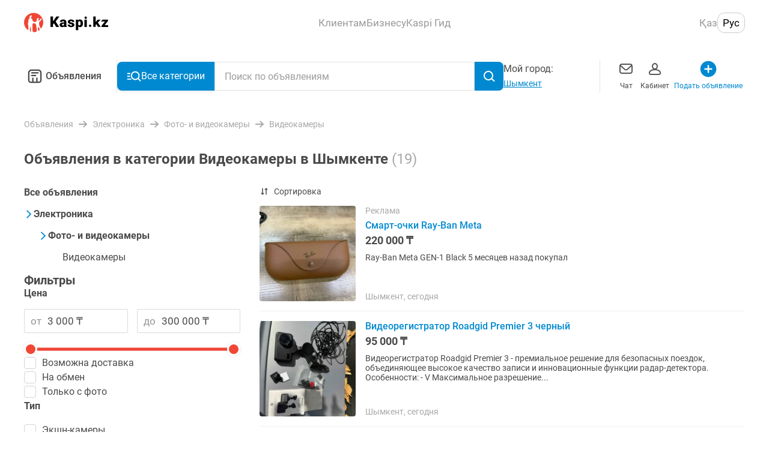

--- FILE ---
content_type: application/javascript; charset=UTF-8
request_url: https://obyavleniya.kaspi.kz/_nuxt/9e91ff7.js
body_size: 14149
content:
!function(){try{var t="undefined"!=typeof window?window:"undefined"!=typeof global?global:"undefined"!=typeof self?self:{},n=(new Error).stack;n&&(t._sentryDebugIds=t._sentryDebugIds||{},t._sentryDebugIds[n]="3ca1fbf4-6609-4fa8-8909-57d019b0fede",t._sentryDebugIdIdentifier="sentry-dbid-3ca1fbf4-6609-4fa8-8909-57d019b0fede")}catch(t){}}();var _global="undefined"!=typeof window?window:"undefined"!=typeof global?global:"undefined"!=typeof self?self:{};_global.SENTRY_RELEASE={id:"9ed80dcd74b143ceac1e455f5e0cba4d9f39aa74"},(window.webpackJsonp=window.webpackJsonp||[]).push([[60],{1245:function(t,n,e){"use strict";(function(t){function r(t){return t&&t.Math==Math?t:void 0}e.d(n,"a",(function(){return o})),e.d(n,"b",(function(){return c})),e.d(n,"c",(function(){return f}));const o="object"==typeof globalThis&&r(globalThis)||"object"==typeof window&&r(window)||"object"==typeof self&&r(self)||"object"==typeof t&&r(t)||function(){return this}()||{};function c(){return o}function f(t,n,e){const r=e||o,c=r.__SENTRY__=r.__SENTRY__||{};return c[t]||(c[t]=n())}}).call(this,e(91))},1265:function(t,n,e){"use strict";e.d(n,"a",(function(){return d})),e.d(n,"b",(function(){return l})),e.d(n,"c",(function(){return O})),e.d(n,"d",(function(){return o})),e.d(n,"e",(function(){return f})),e.d(n,"f",(function(){return j})),e.d(n,"g",(function(){return S})),e.d(n,"h",(function(){return $})),e.d(n,"i",(function(){return y})),e.d(n,"j",(function(){return _})),e.d(n,"k",(function(){return m})),e.d(n,"l",(function(){return v})),e.d(n,"m",(function(){return h})),e.d(n,"n",(function(){return w})),e.d(n,"o",(function(){return E})),e.d(n,"p",(function(){return k}));const r=Object.prototype.toString;function o(t){switch(r.call(t)){case"[object Error]":case"[object Exception]":case"[object DOMException]":return!0;default:return S(t,Error)}}function c(t,n){return r.call(t)===`[object ${n}]`}function f(t){return c(t,"ErrorEvent")}function d(t){return c(t,"DOMError")}function l(t){return c(t,"DOMException")}function h(t){return c(t,"String")}function y(t){return"object"==typeof t&&null!==t&&"__sentry_template_string__"in t&&"__sentry_template_values__"in t}function m(t){return null===t||y(t)||"object"!=typeof t&&"function"!=typeof t}function _(t){return c(t,"Object")}function j(t){return"undefined"!=typeof Event&&S(t,Event)}function O(t){return"undefined"!=typeof Element&&S(t,Element)}function v(t){return c(t,"RegExp")}function E(t){return Boolean(t&&t.then&&"function"==typeof t.then)}function w(t){return _(t)&&"nativeEvent"in t&&"preventDefault"in t&&"stopPropagation"in t}function $(t){return"number"==typeof t&&t!=t}function S(t,base){try{return t instanceof base}catch(t){return!1}}function k(t){return!("object"!=typeof t||null===t||!t.__isVue&&!t._isVue)}},1274:function(t,n,e){"use strict";e.d(n,"a",(function(){return h})),e.d(n,"b",(function(){return j})),e.d(n,"c",(function(){return w})),e.d(n,"d",(function(){return E})),e.d(n,"e",(function(){return l})),e.d(n,"f",(function(){return m})),e.d(n,"g",(function(){return y})),e.d(n,"h",(function(){return _}));var r=e(1658),o=e(1292),c=e(1265),f=e(1293),d=e(1418);function l(source,t,n){if(!(t in source))return;const e=source[t],r=n(e);"function"==typeof r&&y(r,e),source[t]=r}function h(t,n,e){try{Object.defineProperty(t,n,{value:e,writable:!0,configurable:!0})}catch(e){o.a&&f.c.log(`Failed to add non-enumerable property "${n}" to object`,t)}}function y(t,n){try{const e=n.prototype||{};t.prototype=n.prototype=e,h(t,"__sentry_original__",n)}catch(t){}}function m(t){return t.__sentry_original__}function _(object){return Object.keys(object).map((t=>`${encodeURIComponent(t)}=${encodeURIComponent(object[t])}`)).join("&")}function j(t){if(Object(c.d)(t))return{message:t.message,name:t.name,stack:t.stack,...v(t)};if(Object(c.f)(t)){const n={type:t.type,target:O(t.target),currentTarget:O(t.currentTarget),...v(t)};return"undefined"!=typeof CustomEvent&&Object(c.g)(t,CustomEvent)&&(n.detail=t.detail),n}return t}function O(t){try{return Object(c.c)(t)?Object(r.d)(t):Object.prototype.toString.call(t)}catch(t){return"<unknown>"}}function v(t){if("object"==typeof t&&null!==t){const n={};for(const e in t)Object.prototype.hasOwnProperty.call(t,e)&&(n[e]=t[e]);return n}return{}}function E(t,n=40){const e=Object.keys(j(t));if(e.sort(),!e.length)return"[object has no keys]";if(e[0].length>=n)return Object(d.d)(e[0],n);for(let t=e.length;t>0;t--){const r=e.slice(0,t).join(", ");if(!(r.length>n))return t===e.length?r:Object(d.d)(r,n)}return""}function w(t){return $(t,new Map)}function $(t,n){if(function(input){if(!Object(c.j)(input))return!1;try{const t=Object.getPrototypeOf(input).constructor.name;return!t||"Object"===t}catch(t){return!0}}(t)){const e=n.get(t);if(void 0!==e)return e;const r={};n.set(t,r);for(const e of Object.keys(t))void 0!==t[e]&&(r[e]=$(t[e],n));return r}if(Array.isArray(t)){const e=n.get(t);if(void 0!==e)return e;const r=[];return n.set(t,r),t.forEach((t=>{r.push($(t,n))})),r}return t}},1292:function(t,n,e){"use strict";e.d(n,"a",(function(){return r}));const r=!1},1293:function(t,n,e){"use strict";e.d(n,"a",(function(){return c})),e.d(n,"b",(function(){return d})),e.d(n,"c",(function(){return l})),e.d(n,"d",(function(){return f}));var r=e(1292),o=e(1245);const c=["debug","info","warn","error","log","assert","trace"],f={};function d(t){if(!("console"in o.a))return t();const n=o.a.console,e={},r=Object.keys(f);r.forEach((t=>{const r=f[t];e[t]=n[t],n[t]=r}));try{return t()}finally{r.forEach((t=>{n[t]=e[t]}))}}const l=function(){let t=!1;const n={enable:()=>{t=!0},disable:()=>{t=!1},isEnabled:()=>t};return r.a?c.forEach((e=>{n[e]=(...n)=>{t&&d((()=>{o.a.console[e](`Sentry Logger [${e}]:`,...n)}))}})):c.forEach((t=>{n[t]=()=>{}})),n}()},1309:function(t,n,e){"use strict";e.d(n,"a",(function(){return l})),e.d(n,"b",(function(){return h})),e.d(n,"c",(function(){return y}));var r=e(1292),o=e(1293),c=e(1563);const f={},d={};function l(t,n){f[t]=f[t]||[],f[t].push(n)}function h(t,n){d[t]||(n(),d[t]=!0)}function y(t,data){const n=t&&f[t];if(n)for(const e of n)try{e(data)}catch(n){r.a&&o.c.error(`Error while triggering instrumentation handler.\nType: ${t}\nName: ${Object(c.b)(e)}\nError:`,n)}}},1417:function(t,n,e){"use strict";e.d(n,"a",(function(){return h})),e.d(n,"b",(function(){return l})),e.d(n,"c",(function(){return m})),e.d(n,"d",(function(){return y})),e.d(n,"e",(function(){return d})),e.d(n,"f",(function(){return c}));var r=e(1274),o=(e(1418),e(1245));function c(){const t=o.a,n=t.crypto||t.msCrypto;let e=()=>16*Math.random();try{if(n&&n.randomUUID)return n.randomUUID().replace(/-/g,"");n&&n.getRandomValues&&(e=()=>{const t=new Uint8Array(1);return n.getRandomValues(t),t[0]})}catch(t){}return([1e7]+1e3+4e3+8e3+1e11).replace(/[018]/g,(t=>(t^(15&e())>>t/4).toString(16)))}function f(t){return t.exception&&t.exception.values?t.exception.values[0]:void 0}function d(t){const{message:n,event_id:e}=t;if(n)return n;const r=f(t);return r?r.type&&r.value?`${r.type}: ${r.value}`:r.type||r.value||e||"<unknown>":e||"<unknown>"}function l(t,n,e){const r=t.exception=t.exception||{},o=r.values=r.values||[],c=o[0]=o[0]||{};c.value||(c.value=n||""),c.type||(c.type=e||"Error")}function h(t,n){const e=f(t);if(!e)return;const r=e.mechanism;if(e.mechanism={type:"generic",handled:!0,...r,...n},n&&"data"in n){const t={...r&&r.data,...n.data};e.mechanism.data=t}}function y(t){if(t&&t.__sentry_captured__)return!0;try{Object(r.a)(t,"__sentry_captured__",!0)}catch(t){}return!1}function m(t){return Array.isArray(t)?t:[t]}},1418:function(t,n,e){"use strict";e.d(n,"a",(function(){return f})),e.d(n,"b",(function(){return c})),e.d(n,"c",(function(){return d})),e.d(n,"d",(function(){return o}));var r=e(1265);function o(t,n=0){return"string"!=typeof t||0===n||t.length<=n?t:`${t.slice(0,n)}...`}function c(line,t){let n=line;const e=n.length;if(e<=150)return n;t>e&&(t=e);let r=Math.max(t-60,0);r<5&&(r=0);let o=Math.min(r+140,e);return o>e-5&&(o=e),o===e&&(r=Math.max(o-140,0)),n=n.slice(r,o),r>0&&(n=`'{snip} ${n}`),o<e&&(n+=" {snip}"),n}function f(input,t){if(!Array.isArray(input))return"";const output=[];for(let i=0;i<input.length;i++){const t=input[i];try{Object(r.p)(t)?output.push("[VueViewModel]"):output.push(String(t))}catch(t){output.push("[value cannot be serialized]")}}return output.join(t)}function d(t,n=[],e=!1){return n.some((pattern=>function(t,pattern,n=!1){return!!Object(r.m)(t)&&(Object(r.l)(pattern)?pattern.test(t):!!Object(r.m)(pattern)&&(n?t===pattern:t.includes(pattern)))}(t,pattern,e)))}},1419:function(t,n,e){"use strict";(function(t){e.d(n,"a",(function(){return d})),e.d(n,"b",(function(){return l}));var r=e(1265),o=e(1662),c=e(1274),f=e(1563);function d(input,t=100,n=1/0){try{return h("",input,t,n)}catch(t){return{ERROR:`**non-serializable** (${t})`}}}function l(object,t=3,n=102400){const e=d(object,t);return r=e,function(t){return~-encodeURI(t).split(/%..|./).length}(JSON.stringify(r))>n?l(object,t-1,n):e;var r}function h(n,e,d=1/0,l=1/0,y=Object(o.a)()){const[m,_]=y;if(null==e||["number","boolean","string"].includes(typeof e)&&!Object(r.h)(e))return e;const j=function(n,e){try{if("domain"===n&&e&&"object"==typeof e&&e._events)return"[Domain]";if("domainEmitter"===n)return"[DomainEmitter]";if(void 0!==t&&e===t)return"[Global]";if("undefined"!=typeof window&&e===window)return"[Window]";if("undefined"!=typeof document&&e===document)return"[Document]";if(Object(r.p)(e))return"[VueViewModel]";if(Object(r.n)(e))return"[SyntheticEvent]";if("number"==typeof e&&e!=e)return"[NaN]";if("function"==typeof e)return`[Function: ${Object(f.b)(e)}]`;if("symbol"==typeof e)return`[${String(e)}]`;if("bigint"==typeof e)return`[BigInt: ${String(e)}]`;const o=function(t){const n=Object.getPrototypeOf(t);return n?n.constructor.name:"null prototype"}(e);return/^HTML(\w*)Element$/.test(o)?`[HTMLElement: ${o}]`:`[object ${o}]`}catch(t){return`**non-serializable** (${t})`}}(n,e);if(!j.startsWith("[object "))return j;if(e.__sentry_skip_normalization__)return e;const O="number"==typeof e.__sentry_override_normalization_depth__?e.__sentry_override_normalization_depth__:d;if(0===O)return j.replace("object ","");if(m(e))return"[Circular ~]";const v=e;if(v&&"function"==typeof v.toJSON)try{return h("",v.toJSON(),O-1,l,y)}catch(t){}const E=Array.isArray(e)?[]:{};let w=0;const $=Object(c.b)(e);for(const t in $){if(!Object.prototype.hasOwnProperty.call($,t))continue;if(w>=l){E[t]="[MaxProperties ~]";break}const n=$[t];E[t]=h(t,n,O-1,l,y),w++}return _(e),E}}).call(this,e(91))},1530:function(t,n,e){"use strict";function r(t){if(!t)return{};const n=t.match(/^(([^:/?#]+):)?(\/\/([^/?#]*))?([^?#]*)(\?([^#]*))?(#(.*))?$/);if(!n)return{};const e=n[6]||"",r=n[8]||"";return{host:n[4],path:n[5],protocol:n[2],search:e,hash:r,relative:n[5]+e+r}}function o(t){return t.split(/[\?#]/,1)[0]}e.d(n,"a",(function(){return r})),e.d(n,"b",(function(){return o}))},1533:function(t,n,e){"use strict";e.d(n,"a",(function(){return r}));const r=["activate","mount","update"]},1534:function(t,n,e){"use strict";e.d(n,"a",(function(){return c})),e.d(n,"b",(function(){return f}));const r=/(?:^|[-_])(\w)/g,o="<Anonymous>",c=(t,n)=>{if(!t)return o;if(t.$root===t)return"<Root>";if(!t.$options)return o;const e=t.$options;let c=e.name||e._componentTag;const f=e.__file;if(!c&&f){const t=f.match(/([^/\\]+)\.vue$/);t&&(c=t[1])}return(c?`<${d=c,d.replace(r,(t=>t.toUpperCase())).replace(/[-_]/g,"")}>`:o)+(f&&!1!==n?` at ${f}`:"");var d},f=t=>{if(t&&(t._isVue||t.__isVue)&&t.$parent){const n=[];let e=0;for(;t;){if(n.length>0){const r=n[n.length-1];if(r.constructor===t.constructor){e++,t=t.$parent;continue}e>0&&(n[n.length-1]=[r,e],e=0)}n.push(t),t=t.$parent}const r=n.map(((t,i)=>{return`${(0===i?"---\x3e ":(n=" ",e=5+2*i,n.repeat?n.repeat(e):n))+(Array.isArray(t)?`${c(t[0])}... (${t[1]} recursive calls)`:c(t))}`;var n,e})).join("\n");return`\n\nfound in\n\n${r}`}return`\n\n(found in ${c(t)})`}},1562:function(t,n,e){"use strict";e.d(n,"a",(function(){return h})),e.d(n,"b",(function(){return l}));var r=e(1236),o=e(1266),time=(e(1293),e(1660)),c=e(1533);var f=e(1534);const d={activate:["activated","deactivated"],create:["beforeCreate","created"],unmount:["beforeUnmount","unmounted"],destroy:["beforeDestroy","destroyed"],mount:["beforeMount","mounted"],update:["beforeUpdate","updated"]};function l(){return Object(r.l)().getTransaction()}const h=t=>{const n=(t.hooks||[]).concat(c.a).filter(((t,n,e)=>e.indexOf(t)===n)),e={};for(const r of n){const n=d[r];if(n)for(const c of n)e[c]=function(){const e=this.$root===this;if(e){Object(o.b)()&&(this.$_sentryRootSpan=this.$_sentryRootSpan||Object(o.e)({name:"Application Render",op:"ui.vue.render",origin:"auto.ui.vue"}))}const d=Object(f.a)(this,!1),l=Array.isArray(t.trackComponents)?t.trackComponents.indexOf(d)>-1:t.trackComponents;var h,y,m;if(e||l)if(this.$_sentrySpans=this.$_sentrySpans||{},c==n[0]){if(this.$root&&this.$root.$_sentryRootSpan||Object(o.b)()){const t=this.$_sentrySpans[r];t&&t.end(),this.$_sentrySpans[r]=Object(o.e)({name:`Vue <${d}>`,op:`ui.vue.${r}`,origin:"auto.ui.vue"})}}else{const span=this.$_sentrySpans[r];if(!span)return;span.end(),h=this,y=Object(time.c)(),m=t.timeout,h.$_sentryRootSpanTimer&&clearTimeout(h.$_sentryRootSpanTimer),h.$_sentryRootSpanTimer=setTimeout((()=>{h.$root&&h.$root.$_sentryRootSpan&&(h.$root.$_sentryRootSpan.end(y),h.$root.$_sentryRootSpan=void 0)}),m)}}}return e}},1563:function(t,n,e){"use strict";e.d(n,"a",(function(){return c})),e.d(n,"b",(function(){return l})),e.d(n,"c",(function(){return f}));const r=/\(error: (.*)\)/,o=/captureMessage|captureException/;function c(...t){const n=t.sort(((a,b)=>a[0]-b[0])).map((p=>p[1]));return(t,e=0)=>{const c=[],f=t.split("\n");for(let i=e;i<f.length;i++){const line=f[i];if(line.length>1024)continue;const t=r.test(line)?line.replace(r,"$1"):line;if(!t.match(/\S*Error: /)){for(const e of n){const n=e(t);if(n){c.push(n);break}}if(c.length>=50)break}}return function(t){if(!t.length)return[];const n=Array.from(t);/sentryWrapped/.test(n[n.length-1].function||"")&&n.pop();n.reverse(),o.test(n[n.length-1].function||"")&&(n.pop(),o.test(n[n.length-1].function||"")&&n.pop());return n.slice(0,50).map((t=>({...t,filename:t.filename||n[n.length-1].filename,function:t.function||"?"})))}(c)}}function f(t){return Array.isArray(t)?c(...t):t}const d="<anonymous>";function l(t){try{return t&&"function"==typeof t&&t.name||d}catch(t){return d}}},1658:function(t,n,e){"use strict";e.d(n,"a",(function(){return y})),e.d(n,"b",(function(){return h})),e.d(n,"c",(function(){return l})),e.d(n,"d",(function(){return f}));var r=e(1265),o=e(1245);const c=Object(o.b)();function f(t,n={}){if(!t)return"<unknown>";try{let e=t;const r=5,o=[];let c=0,f=0;const l=" > ",h=l.length;let y;const m=Array.isArray(n)?n:n.keyAttrs,_=!Array.isArray(n)&&n.maxStringLength||80;for(;e&&c++<r&&(y=d(e,m),!("html"===y||c>1&&f+o.length*h+y.length>=_));)o.push(y),f+=y.length,e=e.parentNode;return o.reverse().join(l)}catch(t){return"<unknown>"}}function d(t,n){const e=t,o=[];let f,d,l,h,i;if(!e||!e.tagName)return"";if(c.HTMLElement&&e instanceof HTMLElement&&e.dataset&&e.dataset.sentryComponent)return e.dataset.sentryComponent;o.push(e.tagName.toLowerCase());const y=n&&n.length?n.filter((t=>e.getAttribute(t))).map((t=>[t,e.getAttribute(t)])):null;if(y&&y.length)y.forEach((t=>{o.push(`[${t[0]}="${t[1]}"]`)}));else if(e.id&&o.push(`#${e.id}`),f=e.className,f&&Object(r.m)(f))for(d=f.split(/\s+/),i=0;i<d.length;i++)o.push(`.${d[i]}`);const m=["aria-label","type","name","title","alt"];for(i=0;i<m.length;i++)l=m[i],h=e.getAttribute(l),h&&o.push(`[${l}="${h}"]`);return o.join("")}function l(){try{return c.document.location.href}catch(t){return""}}function h(t){return c.document&&c.document.querySelector?c.document.querySelector(t):null}function y(t){if(!c.HTMLElement)return null;let n=t;for(let i=0;i<5;i++){if(!n)return null;if(n instanceof HTMLElement&&n.dataset.sentryComponent)return n.dataset.sentryComponent;n=n.parentNode}return null}},1659:function(t,n,e){"use strict";e.d(n,"a",(function(){return d})),e.d(n,"b",(function(){return f})),e.d(n,"c",(function(){return c}));var r,o=e(1265);function c(t){return new d((n=>{n(t)}))}function f(t){return new d(((n,e)=>{e(t)}))}!function(t){t[t.PENDING=0]="PENDING";t[t.RESOLVED=1]="RESOLVED";t[t.REJECTED=2]="REJECTED"}(r||(r={}));class d{constructor(t){d.prototype.__init.call(this),d.prototype.__init2.call(this),d.prototype.__init3.call(this),d.prototype.__init4.call(this),this._state=r.PENDING,this._handlers=[];try{t(this._resolve,this._reject)}catch(t){this._reject(t)}}then(t,n){return new d(((e,r)=>{this._handlers.push([!1,n=>{if(t)try{e(t(n))}catch(t){r(t)}else e(n)},t=>{if(n)try{e(n(t))}catch(t){r(t)}else r(t)}]),this._executeHandlers()}))}catch(t){return this.then((t=>t),t)}finally(t){return new d(((n,e)=>{let r,o;return this.then((n=>{o=!1,r=n,t&&t()}),(n=>{o=!0,r=n,t&&t()})).then((()=>{o?e(r):n(r)}))}))}__init(){this._resolve=t=>{this._setResult(r.RESOLVED,t)}}__init2(){this._reject=t=>{this._setResult(r.REJECTED,t)}}__init3(){this._setResult=(t,n)=>{this._state===r.PENDING&&(Object(o.o)(n)?n.then(this._resolve,this._reject):(this._state=t,this._value=n,this._executeHandlers()))}}__init4(){this._executeHandlers=()=>{if(this._state===r.PENDING)return;const t=this._handlers.slice();this._handlers=[],t.forEach((t=>{t[0]||(this._state===r.RESOLVED&&t[1](this._value),this._state===r.REJECTED&&t[2](this._value),t[0]=!0)}))}}}},1660:function(t,n,e){"use strict";e.d(n,"a",(function(){return d})),e.d(n,"b",(function(){return o})),e.d(n,"c",(function(){return c}));var r=e(1245);function o(){return Date.now()/1e3}const c=function(){const{performance:t}=r.a;if(!t||!t.now)return o;const n=Date.now()-t.now(),e=null==t.timeOrigin?n:t.timeOrigin;return()=>(e+t.now())/1e3}();let f;const d=(()=>{const{performance:t}=r.a;if(!t||!t.now)return void(f="none");const n=36e5,e=t.now(),o=Date.now(),c=t.timeOrigin?Math.abs(t.timeOrigin+e-o):n,d=c<n,l=t.timing&&t.timing.navigationStart,h="number"==typeof l?Math.abs(l+e-o):n;return d||h<n?c<=h?(f="timeOrigin",t.timeOrigin):(f="navigationStart",l):(f="dateNow",o)})()},1661:function(t,n,e){"use strict";e.d(n,"a",(function(){return f})),e.d(n,"b",(function(){return h})),e.d(n,"c",(function(){return y}));var r=e(1292),o=e(1265),c=e(1293);const f="baggage",d="sentry-",l=/^sentry-/;function h(t){if(!Object(o.m)(t)&&!Array.isArray(t))return;let n={};if(Array.isArray(t))n=t.reduce(((t,n)=>{const e=m(n);for(const n of Object.keys(e))t[n]=e[n];return t}),{});else{if(!t)return;n=m(t)}const e=Object.entries(n).reduce(((t,[n,e])=>{if(n.match(l)){t[n.slice(d.length)]=e}return t}),{});return Object.keys(e).length>0?e:void 0}function y(t){if(!t)return;return function(object){if(0===Object.keys(object).length)return;return Object.entries(object).reduce(((t,[n,e],o)=>{const f=`${encodeURIComponent(n)}=${encodeURIComponent(e)}`,d=0===o?f:`${t},${f}`;return d.length>8192?(r.a&&c.c.warn(`Not adding key: ${n} with val: ${e} to baggage header due to exceeding baggage size limits.`),t):d}),"")}(Object.entries(t).reduce(((t,[n,e])=>(e&&(t[`sentry-${n}`]=e),t)),{}))}function m(t){return t.split(",").map((t=>t.split("=").map((t=>decodeURIComponent(t.trim()))))).reduce(((t,[n,e])=>(t[n]=e,t)),{})}},1662:function(t,n,e){"use strict";function r(){const t="function"==typeof WeakSet,n=t?new WeakSet:[];return[function(e){if(t)return!!n.has(e)||(n.add(e),!1);for(let i=0;i<n.length;i++){if(n[i]===e)return!0}return n.push(e),!1},function(e){if(t)n.delete(e);else for(let i=0;i<n.length;i++)if(n[i]===e){n.splice(i,1);break}}]}e.d(n,"a",(function(){return r}))},1663:function(t,n,e){"use strict";e.d(n,"a",(function(){return l})),e.d(n,"b",(function(){return d})),e.d(n,"c",(function(){return h}));var r=e(1292),o=e(1293),c=e(1245);const f=Object(c.b)();function d(){if(!("fetch"in f))return!1;try{return new Headers,new Request("http://www.example.com"),new Response,!0}catch(t){return!1}}function l(t){return t&&/^function fetch\(\)\s+\{\s+\[native code\]\s+\}$/.test(t.toString())}function h(){if("string"==typeof EdgeRuntime)return!0;if(!d())return!1;if(l(f.fetch))return!0;let t=!1;const n=f.document;if(n&&"function"==typeof n.createElement)try{const e=n.createElement("iframe");e.hidden=!0,n.head.appendChild(e),e.contentWindow&&e.contentWindow.fetch&&(t=l(e.contentWindow.fetch)),n.head.removeChild(e)}catch(t){r.a&&o.c.warn("Could not create sandbox iframe for pure fetch check, bailing to window.fetch: ",t)}return t}},1665:function(t,n,e){"use strict";e.d(n,"a",(function(){return r}));class r extends Error{constructor(t,n="warn"){super(t),this.message=t,this.name=new.target.prototype.constructor.name,Object.setPrototypeOf(this,new.target.prototype),this.logLevel=n}}},1666:function(t,n,e){"use strict";e.d(n,"a",(function(){return d})),e.d(n,"b",(function(){return _})),e.d(n,"c",(function(){return f})),e.d(n,"d",(function(){return E})),e.d(n,"e",(function(){return h})),e.d(n,"f",(function(){return O})),e.d(n,"g",(function(){return l})),e.d(n,"h",(function(){return v})),e.d(n,"i",(function(){return m}));var r=e(1667),o=e(1419),c=e(1274);function f(t,n=[]){return[t,n]}function d(t,n){const[e,r]=t;return[e,[...r,n]]}function l(t,n){const e=t[1];for(const t of e){if(n(t,t[0].type))return!0}return!1}function h(t,n){return l(t,((t,e)=>n.includes(e)))}function y(input,t){return(t||new TextEncoder).encode(input)}function m(t,n){const[e,r]=t;let c=JSON.stringify(e);function f(t){"string"==typeof c?c="string"==typeof t?c+t:[y(c,n),t]:c.push("string"==typeof t?y(t,n):t)}for(const t of r){const[n,e]=t;if(f(`\n${JSON.stringify(n)}\n`),"string"==typeof e||e instanceof Uint8Array)f(e);else{let t;try{t=JSON.stringify(e)}catch(n){t=JSON.stringify(Object(o.a)(e))}f(t)}}return"string"==typeof c?c:function(t){const n=t.reduce(((t,n)=>t+n.length),0),e=new Uint8Array(n);let r=0;for(const n of t)e.set(n,r),r+=n.length;return e}(c)}function _(t,n){const e="string"==typeof t.data?y(t.data,n):t.data;return[Object(c.c)({type:"attachment",length:e.length,filename:t.filename,content_type:t.contentType,attachment_type:t.attachmentType}),e]}const j={session:"session",sessions:"session",attachment:"attachment",transaction:"transaction",event:"error",client_report:"internal",user_report:"default",profile:"profile",replay_event:"replay",replay_recording:"replay",check_in:"monitor",feedback:"feedback",span:"span",statsd:"metric_bucket"};function O(t){return j[t]}function v(t){if(!t||!t.sdk)return;const{name:n,version:e}=t.sdk;return{name:n,version:e}}function E(t,n,e,o){const f=t.sdkProcessingMetadata&&t.sdkProcessingMetadata.dynamicSamplingContext;return{event_id:t.event_id,sent_at:(new Date).toISOString(),...n&&{sdk:n},...!!e&&o&&{dsn:Object(r.b)(o)},...f&&{trace:Object(c.c)({...f})}}}},1667:function(t,n,e){"use strict";e.d(n,"a",(function(){return d})),e.d(n,"b",(function(){return f})),e.d(n,"c",(function(){return h}));var r=e(1292),o=e(1293);const c=/^(?:(\w+):)\/\/(?:(\w+)(?::(\w+)?)?@)([\w.-]+)(?::(\d+))?\/(.+)/;function f(t,n=!1){const{host:e,path:path,pass:r,port:o,projectId:c,protocol:f,publicKey:d}=t;return`${f}://${d}${n&&r?`:${r}`:""}@${e}${o?`:${o}`:""}/${path?`${path}/`:path}${c}`}function d(t){const n=c.exec(t);if(!n)return void Object(o.b)((()=>{console.error(`Invalid Sentry Dsn: ${t}`)}));const[e,r,f="",d,h="",y]=n.slice(1);let path="",m=y;const _=m.split("/");if(_.length>1&&(path=_.slice(0,-1).join("/"),m=_.pop()),m){const t=m.match(/^\d+/);t&&(m=t[0])}return l({host:d,pass:f,path:path,projectId:m,port:h,protocol:e,publicKey:r})}function l(t){return{protocol:t.protocol,publicKey:t.publicKey||"",pass:t.pass||"",host:t.host,port:t.port||"",path:t.path||"",projectId:t.projectId}}function h(t){const n="string"==typeof t?d(t):l(t);if(n&&function(t){if(!r.a)return!0;const{port:n,projectId:e,protocol:c}=t;return!(["protocol","publicKey","host","projectId"].find((component=>!t[component]&&(o.c.error(`Invalid Sentry Dsn: ${component} missing`),!0)))||(e.match(/^\d+$/)?function(t){return"http"===t||"https"===t}(c)?n&&isNaN(parseInt(n,10))&&(o.c.error(`Invalid Sentry Dsn: Invalid port ${n}`),1):(o.c.error(`Invalid Sentry Dsn: Invalid protocol ${c}`),1):(o.c.error(`Invalid Sentry Dsn: Invalid projectId ${e}`),1)))}(n))return n}},1668:function(t,n,e){"use strict";function r(){return"undefined"!=typeof __SENTRY_BROWSER_BUNDLE__&&!!__SENTRY_BROWSER_BUNDLE__}function o(){return"npm"}e.d(n,"a",(function(){return o})),e.d(n,"b",(function(){return r}))},1671:function(t,n,e){"use strict";(function(t,r){e.d(n,"a",(function(){return c}));var o=e(1668);function c(){return!Object(o.b)()&&"[object process]"===Object.prototype.toString.call(void 0!==t?t:0)}}).call(this,e(323),e(576)(t))},1686:function(t,n,e){"use strict";e.d(n,"a",(function(){return w}));var r=e(1373),o=e(1719),c=e(1253),f=e(1377),d=e(1245),l=e(1293),h=e(1417),y=e(1533),m=e(1236),_=e(1534);var j=e(1562);const O={Vue:d.a.Vue,attachProps:!0,logErrors:!0,hooks:y.a,timeout:2e3,trackComponents:!1},v=Object(c.d)(((t={})=>({name:"Vue",setupOnce(){},setup(n){!function(t,n){const e={...O,...t.getOptions(),...n};if(!e.Vue&&!e.app)return void Object(l.b)((()=>{console.warn("[@sentry/vue]: Misconfigured SDK. Vue specific errors will not be captured.\nUpdate your `Sentry.init` call with an appropriate config option:\n`app` (Application Instance - Vue 3) or `Vue` (Vue Constructor - Vue 2).")}));if(e.app){Object(h.c)(e.app).forEach((t=>E(t,e)))}else e.Vue&&E(e.Vue,e)}(n,t)}})));Object(c.c)("Vue",v);const E=(t,n)=>{const e=t;!0===(e._instance&&e._instance.isMounted)&&Object(l.b)((()=>{console.warn("[@sentry/vue]: Misconfigured SDK. Vue app is already mounted. Make sure to call `app.mount()` after `Sentry.init()`.")})),((t,n)=>{const{errorHandler:e,warnHandler:r,silent:o}=t.config;t.config.errorHandler=(c,f,d)=>{const h=Object(_.a)(f,!1),y=f?Object(_.b)(f):"",j={componentName:h,lifecycleHook:d,trace:y};if(n.attachProps&&f&&(f.$options&&f.$options.propsData?j.propsData=f.$options.propsData:f.$props&&(j.propsData=f.$props)),setTimeout((()=>{Object(m.d)(c,{captureContext:{contexts:{vue:j}},mechanism:{handled:!1}})})),"function"==typeof e&&e.call(t,c,f,d),n.logErrors){const t="undefined"!=typeof console,n=`Error in ${d}: "${c&&c.toString()}"`;r?r.call(null,n,f,y):t&&!o&&Object(l.b)((()=>{console.error(`[Vue warn]: ${n}${y}`)}))}}})(t,n),Object(f.a)(n)&&t.mixin(Object(j.a)({...n,...n.tracingOptions}))};function w(t={}){const n={_metadata:{sdk:{name:"sentry.javascript.vue",packages:[{name:"npm:@sentry/vue",version:r.a}],version:r.a}},defaultIntegrations:[...Object(o.c)(t),v()],...t};Object(o.d)(n)}},1691:function(t,n,e){"use strict";e.d(n,"a",(function(){return f})),e.d(n,"b",(function(){return h})),e.d(n,"c",(function(){return l})),e.d(n,"d",(function(){return d}));var r=e(1661),o=e(1417);const c=new RegExp("^[ \\t]*([0-9a-f]{32})?-?([0-9a-f]{16})?-?([01])?[ \\t]*$");function f(t){if(!t)return;const n=t.match(c);if(!n)return;let e;return"1"===n[3]?e=!0:"0"===n[3]&&(e=!1),{traceId:n[1],parentSampled:e,parentSpanId:n[2]}}function d(t,n){const e=f(t),c=Object(r.b)(n),{traceId:d,parentSpanId:l,parentSampled:h}=e||{};return e?{traceparentData:e,dynamicSamplingContext:c||{},propagationContext:{traceId:d||Object(o.f)(),parentSpanId:l||Object(o.f)().substring(16),spanId:Object(o.f)().substring(16),sampled:h,dsc:c||{}}}:{traceparentData:e,dynamicSamplingContext:void 0,propagationContext:{traceId:d||Object(o.f)(),spanId:Object(o.f)().substring(16)}}}function l(t,n){const e=f(t),c=Object(r.b)(n),{traceId:d,parentSpanId:l,parentSampled:h}=e||{};return e?{traceId:d||Object(o.f)(),parentSpanId:l||Object(o.f)().substring(16),spanId:Object(o.f)().substring(16),sampled:h,dsc:c||{}}:{traceId:d||Object(o.f)(),spanId:Object(o.f)().substring(16)}}function h(t=Object(o.f)(),n=Object(o.f)().substring(16),e){let r="";return void 0!==e&&(r=e?"-1":"-0"),`${t}-${n}${r}`}},1692:function(t,n,e){"use strict";e.d(n,"a",(function(){return d}));var r=e(1293),o=e(1274),c=e(1245),f=e(1309);function d(t){const n="console";Object(f.a)(n,t),Object(f.b)(n,l)}function l(){"console"in c.a&&r.a.forEach((function(t){t in c.a.console&&Object(o.e)(c.a.console,t,(function(n){return r.d[t]=n,function(...n){const e={args:n,level:t};Object(f.c)("console",e);const o=r.d[t];o&&o.apply(c.a.console,n)}}))}))}},1693:function(t,n,e){"use strict";e.d(n,"a",(function(){return m}));var r=e(1417),o=e(1274),c=e(1245),f=e(1309);const d=c.a;let l,h,y;function m(t){Object(f.a)("dom",t),Object(f.b)("dom",_)}function _(){if(!d.document)return;const t=f.c.bind(null,"dom"),n=j(t,!0);d.document.addEventListener("click",n,!1),d.document.addEventListener("keypress",n,!1),["EventTarget","Node"].forEach((n=>{const e=d[n]&&d[n].prototype;e&&e.hasOwnProperty&&e.hasOwnProperty("addEventListener")&&(Object(o.e)(e,"addEventListener",(function(n){return function(e,r,o){if("click"===e||"keypress"==e)try{const r=this,c=r.__sentry_instrumentation_handlers__=r.__sentry_instrumentation_handlers__||{},f=c[e]=c[e]||{refCount:0};if(!f.handler){const r=j(t);f.handler=r,n.call(this,e,r,o)}f.refCount++}catch(t){}return n.call(this,e,r,o)}})),Object(o.e)(e,"removeEventListener",(function(t){return function(n,e,r){if("click"===n||"keypress"==n)try{const e=this,o=e.__sentry_instrumentation_handlers__||{},c=o[n];c&&(c.refCount--,c.refCount<=0&&(t.call(this,n,c.handler,r),c.handler=void 0,delete o[n]),0===Object.keys(o).length&&delete e.__sentry_instrumentation_handlers__)}catch(t){}return t.call(this,n,e,r)}})))}))}function j(t,n=!1){return e=>{if(!e||e._sentryCaptured)return;const c=function(t){try{return t.target}catch(t){return null}}(e);if(function(t,n){return"keypress"===t&&(!n||!n.tagName||"INPUT"!==n.tagName&&"TEXTAREA"!==n.tagName&&!n.isContentEditable)}(e.type,c))return;Object(o.a)(e,"_sentryCaptured",!0),c&&!c._sentryId&&Object(o.a)(c,"_sentryId",Object(r.f)());const f="keypress"===e.type?"input":e.type;if(!function(t){if(t.type!==h)return!1;try{if(!t.target||t.target._sentryId!==y)return!1}catch(t){}return!0}(e)){t({event:e,name:f,global:n}),h=e.type,y=c?c._sentryId:void 0}clearTimeout(l),l=d.setTimeout((()=>{y=void 0,h=void 0}),1e3)}}},1694:function(t,n,e){"use strict";e.d(n,"a",(function(){return l})),e.d(n,"b",(function(){return h}));var r=e(1265),o=e(1274),c=e(1245),f=e(1309);const d=c.a,l="__sentry_xhr_v3__";function h(t){Object(f.a)("xhr",t),Object(f.b)("xhr",y)}function y(){if(!d.XMLHttpRequest)return;const t=XMLHttpRequest.prototype;Object(o.e)(t,"open",(function(t){return function(...n){const e=Date.now(),c=Object(r.m)(n[0])?n[0].toUpperCase():void 0,d=function(t){if(Object(r.m)(t))return t;try{return t.toString()}catch(t){}return}(n[1]);if(!c||!d)return t.apply(this,n);this[l]={method:c,url:d,request_headers:{}},"POST"===c&&d.match(/sentry_key/)&&(this.__sentry_own_request__=!0);const h=()=>{const t=this[l];if(t&&4===this.readyState){try{t.status_code=this.status}catch(t){}const n={args:[c,d],endTimestamp:Date.now(),startTimestamp:e,xhr:this};Object(f.c)("xhr",n)}};return"onreadystatechange"in this&&"function"==typeof this.onreadystatechange?Object(o.e)(this,"onreadystatechange",(function(t){return function(...n){return h(),t.apply(this,n)}})):this.addEventListener("readystatechange",h),Object(o.e)(this,"setRequestHeader",(function(t){return function(...n){const[header,e]=n,o=this[l];return o&&Object(r.m)(header)&&Object(r.m)(e)&&(o.request_headers[header.toLowerCase()]=e),t.apply(this,n)}})),t.apply(this,n)}})),Object(o.e)(t,"send",(function(t){return function(...n){const e=this[l];if(!e)return t.apply(this,n);void 0!==n[0]&&(e.body=n[0]);const r={args:[e.method,e.url],startTimestamp:Date.now(),xhr:this};return Object(f.c)("xhr",r),t.apply(this,n)}}))}},1695:function(t,n,e){"use strict";e.d(n,"a",(function(){return d}));var r=e(1274),o=e(1663),c=e(1245),f=e(1309);function d(t){const n="fetch";Object(f.a)(n,t),Object(f.b)(n,l)}function l(){Object(o.c)()&&Object(r.e)(c.a,"fetch",(function(t){return function(...n){const{method:e,url:r}=function(t){if(0===t.length)return{method:"GET",url:""};if(2===t.length){const[n,e]=t;return{url:y(n),method:h(e,"method")?String(e.method).toUpperCase():"GET"}}const n=t[0];return{url:y(n),method:h(n,"method")?String(n.method).toUpperCase():"GET"}}(n),o={args:n,fetchData:{method:e,url:r},startTimestamp:Date.now()};return Object(f.c)("fetch",{...o}),t.apply(c.a,n).then((t=>{const n={...o,endTimestamp:Date.now(),response:t};return Object(f.c)("fetch",n),t}),(t=>{const n={...o,endTimestamp:Date.now(),error:t};throw Object(f.c)("fetch",n),t}))}}))}function h(t,n){return!!t&&"object"==typeof t&&!!t[n]}function y(t){return"string"==typeof t?t:t?h(t,"url")?t.url:t.toString?t.toString():"":""}},1696:function(t,n,e){"use strict";e.d(n,"a",(function(){return o}));const r=["fatal","error","warning","log","info","debug"];function o(t){return"warn"===t?"warning":r.includes(t)?t:"log"}},1697:function(t,n,e){"use strict";e.d(n,"a",(function(){return f}));var r=e(1245),o=e(1309);let c=null;function f(t){const n="error";Object(o.a)(n,t),Object(o.b)(n,d)}function d(){c=r.a.onerror,r.a.onerror=function(t,n,line,e,r){const f={column:e,error:r,line:line,msg:t,url:n};return Object(o.c)("error",f),!(!c||c.__SENTRY_LOADER__)&&c.apply(this,arguments)},r.a.onerror.__SENTRY_INSTRUMENTED__=!0}},1698:function(t,n,e){"use strict";e.d(n,"a",(function(){return f}));var r=e(1245),o=e(1309);let c=null;function f(t){const n="unhandledrejection";Object(o.a)(n,t),Object(o.b)(n,d)}function d(){c=r.a.onunhandledrejection,r.a.onunhandledrejection=function(t){const n=t;return Object(o.c)("unhandledrejection",n),!(c&&!c.__SENTRY_LOADER__)||c.apply(this,arguments)},r.a.onunhandledrejection.__SENTRY_INSTRUMENTED__=!0}},1699:function(t,n,e){"use strict";e.d(n,"a",(function(){return c}));var r=e(1265),o=e(1418);function c(t,n,e=250,c,d,l,h){if(!(l.exception&&l.exception.values&&h&&Object(r.g)(h.originalException,Error)))return;const y=l.exception.values.length>0?l.exception.values[l.exception.values.length-1]:void 0;var m,_;y&&(l.exception.values=(m=f(t,n,d,h.originalException,c,l.exception.values,y,0),_=e,m.map((t=>(t.value&&(t.value=Object(o.d)(t.value,_)),t)))))}function f(t,n,e,o,c,h,y,m){if(h.length>=e+1)return h;let _=[...h];if(Object(r.g)(o[c],Error)){d(y,m);const r=t(n,o[c]),h=_.length;l(r,c,h,m),_=f(t,n,e,o[c],c,[r,..._],r,h)}return Array.isArray(o.errors)&&o.errors.forEach(((o,i)=>{if(Object(r.g)(o,Error)){d(y,m);const r=t(n,o),h=_.length;l(r,`errors[${i}]`,h,m),_=f(t,n,e,o,c,[r,..._],r,h)}})),_}function d(t,n){t.mechanism=t.mechanism||{type:"generic",handled:!0},t.mechanism={...t.mechanism,..."AggregateError"===t.type&&{is_exception_group:!0},exception_id:n}}function l(t,source,n,e){t.mechanism=t.mechanism||{type:"generic",handled:!0},t.mechanism={...t.mechanism,type:"chained",source:source,exception_id:n,parent_id:e}}},1700:function(t,n,e){"use strict";e.d(n,"a",(function(){return c}));var r=e(1665),o=e(1659);function c(t){const n=[];function e(t){return n.splice(n.indexOf(t),1)[0]}return{$:n,add:function(c){if(!(void 0===t||n.length<t))return Object(o.b)(new r.a("Not adding Promise because buffer limit was reached."));const f=c();return-1===n.indexOf(f)&&n.push(f),f.then((()=>e(f))).then(null,(()=>e(f).then(null,(()=>{})))),f},drain:function(t){return new o.a(((e,r)=>{let c=n.length;if(!c)return e(!0);const f=setTimeout((()=>{t&&t>0&&e(!1)}),t);n.forEach((t=>{Object(o.c)(t).then((()=>{--c||(clearTimeout(f),e(!0))}),r)}))}))}}}},1701:function(t,n,e){"use strict";e.d(n,"a",(function(){return o})),e.d(n,"b",(function(){return r})),e.d(n,"c",(function(){return c}));function r(header,t=Date.now()){const n=parseInt(`${header}`,10);if(!isNaN(n))return 1e3*n;const e=Date.parse(`${header}`);return isNaN(e)?6e4:e-t}function o(t,n,e=Date.now()){return function(t,n){return t[n]||t.all||0}(t,n)>e}function c(t,{statusCode:n,headers:e},o=Date.now()){const c={...t},f=e&&e["x-sentry-rate-limits"],d=e&&e["retry-after"];if(f)for(const t of f.trim().split(",")){const[n,e,,,r]=t.split(":",5),f=parseInt(n,10),d=1e3*(isNaN(f)?60:f);if(e)for(const t of e.split(";"))"metric_bucket"===t&&r&&!r.split(";").includes("custom")||(c[t]=o+d);else c.all=o+d}else d?c.all=o+r(d,o):429===n&&(c.all=o+6e4);return c}},1702:function(t,n,e){"use strict";e.d(n,"a",(function(){return c}));var r=e(1666),o=e(1660);function c(t,n,e){const c=[{type:"client_report"},{timestamp:e||Object(o.b)(),discarded_events:t}];return Object(r.c)(n?{dsn:n}:{},[c])}},1703:function(t,n,e){"use strict";e.d(n,"a",(function(){return y})),e.d(n,"b",(function(){return h})),e.d(n,"c",(function(){return l}));var r=e(1265),o=e(1417),c=e(1419),f=e(1274);function d(t,n){return t(n.stack||"",1)}function l(t,n){const e={type:n.name||n.constructor.name,value:n.message},r=d(t,n);return r.length&&(e.stacktrace={frames:r}),e}function h(t,n,e,d){const h="function"==typeof t?t().getClient():t;let y=e;const m=d&&d.data&&d.data.mechanism||{handled:!0,type:"generic"};let _;if(!Object(r.d)(e)){if(Object(r.j)(e)){const t=h&&h.getOptions().normalizeDepth;_={__serialized__:Object(c.b)(e,t)};const n=function(t){if("name"in t&&"string"==typeof t.name){let n=`'${t.name}' captured as exception`;return"message"in t&&"string"==typeof t.message&&(n+=` with message '${t.message}'`),n}return"message"in t&&"string"==typeof t.message?t.message:`Object captured as exception with keys: ${Object(f.d)(t)}`}(e);y=d&&d.syntheticException||new Error(n),y.message=n}else y=d&&d.syntheticException||new Error(e),y.message=e;m.synthetic=!0}const j={exception:{values:[l(n,y)]}};return _&&(j.extra=_),Object(o.b)(j,void 0,void 0),Object(o.a)(j,m),{...j,event_id:d&&d.event_id}}function y(t,n,e="info",o,c){const f={event_id:o&&o.event_id,level:e};if(c&&o&&o.syntheticException){const e=d(t,o.syntheticException);e.length&&(f.exception={values:[{value:n,stacktrace:{frames:e}}]})}if(Object(r.i)(n)){const{__sentry_template_string__:t,__sentry_template_values__:e}=n;return f.logentry={message:t,params:e},f}return f.message=n,f}},1708:function(t,n,e){"use strict";function r(t,n){return null!=t?t:n()}e.d(n,"a",(function(){return r}))},1709:function(t,n,e){"use strict";function r(t){let n,e=t[0],i=1;for(;i<t.length;){const r=t[i],o=t[i+1];if(i+=2,("optionalAccess"===r||"optionalCall"===r)&&null==e)return;"access"===r||"optionalAccess"===r?(n=e,e=o(e)):"call"!==r&&"optionalCall"!==r||(e=o(((...t)=>e.call(n,...t))),n=void 0)}return e}e.d(n,"a",(function(){return r}))},1710:function(t,n,e){"use strict";e.d(n,"a",(function(){return c}));var r=e(1671),o=e(1245);function c(){return"undefined"!=typeof window&&(!Object(r.a)()||void 0!==o.a.process&&"renderer"===o.a.process.type)}},1752:function(t,n,e){"use strict";e.d(n,"a",(function(){return h}));var r=e(1727),o=(e(1308),e(1236)),c=e(1275),f=e(1241),d=e(1562);function l(t,n,e){t.onError((t=>Object(o.d)(t,{mechanism:{handled:!1}}))),t.beforeEach(((t,r,o)=>{const l=null==r.name&&0===r.matched.length,h={[c.c]:"auto.navigation.vue"};for(const n of Object.keys(t.params))h[`params.${n}`]=t.params[n];for(const n of Object.keys(t.query)){const e=t.query[n];e&&(h[`query.${n}`]=e)}let y=t.path,m="url";if(t.name&&"path"!==n.routeLabel?(y=t.name.toString(),m="custom"):t.matched[0]&&t.matched[0].path&&(y=t.matched[0].path,m="route"),n.instrumentPageLoad&&l){const t=Object(d.b)();if(t){"custom"!==(Object(f.e)(t).data||{})[c.e]&&(t.updateName(y),t.setAttribute(c.e,m)),t.setAttributes({...h,[c.c]:"auto.pageload.vue"})}}n.instrumentNavigation&&!l&&(h[c.e]=m,e({name:y,op:"navigation",attributes:h})),o&&o()}))}function h(t={}){if(!t.router)return Object(r.a)(t);const n=Object(r.a)({...t,instrumentNavigation:!1}),{router:e,instrumentNavigation:o=!0,instrumentPageLoad:c=!0,routeLabel:f="name"}=t;return{...n,afterAllSetup(t){n.afterAllSetup(t);l(e,{routeLabel:f,instrumentNavigation:o,instrumentPageLoad:c},(n=>{Object(r.b)(t,n)}))}}}},1753:function(t,n,e){"use strict";e.d(n,"a",(function(){return l}));var object=e(1274),r=e(1245);const o=Object(r.b)();var c=e(1309);const f=r.a;let d;function l(t){const n="history";Object(c.a)(n,t),Object(c.b)(n,h)}function h(){if(!function(){const t=o.chrome,n=t&&t.app&&t.app.runtime,e="history"in o&&!!o.history.pushState&&!!o.history.replaceState;return!n&&e}())return;const t=f.onpopstate;function n(t){return function(...n){const e=n.length>2?n[2]:void 0;if(e){const t=d,n=String(e);d=n;const r={from:t,to:n};Object(c.c)("history",r)}return t.apply(this,n)}}f.onpopstate=function(...n){const e=f.location.href,r=d;d=e;const o={from:r,to:e};if(Object(c.c)("history",o),t)try{return t.apply(this,n)}catch(t){}},Object(object.e)(f.history,"pushState",n),Object(object.e)(f.history,"replaceState",n)}},1754:function(t,n,e){"use strict";e.d(n,"a",(function(){return m})),e.d(n,"b",(function(){return h}));e(1292);var r=e(1265),o=(e(1293),e(1419)),c=e(1530);const f={ip:!1,request:!0,transaction:!0,user:!0},d=["cookies","data","headers","method","query_string","url"],l=["id","username","email"];function h(t,n={}){const e=t.method&&t.method.toUpperCase();let path="",source="url";n.customRoute||t.route?(path=n.customRoute||`${t.baseUrl||""}${t.route&&t.route.path}`,source="route"):(t.originalUrl||t.url)&&(path=Object(c.b)(t.originalUrl||t.url||""));let r="";return n.method&&e&&(r+=e),n.method&&n.path&&(r+=" "),n.path&&path&&(r+=path),[r,source]}function y(t,n){const{include:e=d,deps:c}=n||{},f={},l=t.headers||{},h=t.method,y=l.host||t.hostname||t.host||"<no host>",m="https"===t.protocol||t.socket&&t.socket.encrypted?"https":"http",j=t.originalUrl||t.url||"",O=j.startsWith(m)?j:`${m}://${y}${j}`;return e.forEach((n=>{switch(n){case"headers":f.headers=l,e.includes("cookies")||delete f.headers.cookie;break;case"method":f.method=h;break;case"url":f.url=O;break;case"cookies":f.cookies=t.cookies||l.cookie&&function(t){const n={};let e=0;for(;e<t.length;){const r=t.indexOf("=",e);if(-1===r)break;let o=t.indexOf(";",e);if(-1===o)o=t.length;else if(o<r){e=t.lastIndexOf(";",r-1)+1;continue}const c=t.slice(e,r).trim();if(void 0===n[c]){let e=t.slice(r+1,o).trim();34===e.charCodeAt(0)&&(e=e.slice(1,-1));try{n[c]=-1!==e.indexOf("%")?decodeURIComponent(e):e}catch(t){n[c]=e}}e=o+1}return n}(l.cookie)||{};break;case"query_string":f.query_string=_(t,c);break;case"data":if("GET"===h||"HEAD"===h)break;void 0!==t.body&&(f.data=Object(r.m)(t.body)?t.body:JSON.stringify(Object(o.a)(t.body)));break;default:({}).hasOwnProperty.call(t,n)&&(f[n]=t[n])}})),f}function m(t,n,e){const o={...f,...e&&e.include};if(o.request){const r=Array.isArray(o.request)?y(n,{include:o.request,deps:e&&e.deps}):y(n,{deps:e&&e.deps});t.request={...t.request,...r}}if(o.user){const e=n.user&&Object(r.j)(n.user)?function(t,n){const e={};return(Array.isArray(n)?n:l).forEach((n=>{t&&n in t&&(e[n]=t[n])})),e}(n.user,o.user):{};Object.keys(e).length&&(t.user={...t.user,...e})}if(o.ip){const e=n.ip||n.socket&&n.socket.remoteAddress;e&&(t.user={...t.user,ip_address:e})}return o.transaction&&!t.transaction&&(t.transaction=function(t,n){switch(n){case"path":return h(t,{path:!0})[0];case"handler":return t.route&&t.route.stack&&t.route.stack[0]&&t.route.stack[0].name||"<anonymous>";default:return h(t,{path:!0,method:!0,customRoute:t._reconstructedRoute?t._reconstructedRoute:void 0})[0]}}(n,o.transaction)),t}function _(t,n){let e=t.originalUrl||t.url||"";if(e){e.startsWith("/")&&(e=`http://dogs.are.great${e}`);try{return t.query||"undefined"!=typeof URL&&new URL(e).search.slice(1)||n&&n.url&&n.url.parse(e).query||void 0}catch(t){return}}}}}]);

--- FILE ---
content_type: application/javascript; charset=UTF-8
request_url: https://obyavleniya.kaspi.kz/_nuxt/37570d6.js
body_size: 2399
content:
!function(){try{var e="undefined"!=typeof window?window:"undefined"!=typeof global?global:"undefined"!=typeof self?self:{},t=(new Error).stack;t&&(e._sentryDebugIds=e._sentryDebugIds||{},e._sentryDebugIds[t]="88393129-d64a-4008-9b51-c8f47a7fa083",e._sentryDebugIdIdentifier="sentry-dbid-88393129-d64a-4008-9b51-c8f47a7fa083")}catch(e){}}();var _global="undefined"!=typeof window?window:"undefined"!=typeof global?global:"undefined"!=typeof self?self:{};_global.SENTRY_RELEASE={id:"9ed80dcd74b143ceac1e455f5e0cba4d9f39aa74"},(window.webpackJsonp=window.webpackJsonp||[]).push([[64],{1255:function(e,t,n){},1270:function(e,t,n){"use strict";n(96),n(8),n(6);t.a=function(){return{getCategorySrcSet:function(e){return[null==e?void 0:e["1x"],(null==e?void 0:e["2x"])&&"".concat(e["2x"]," 1.5x"),(null==e?void 0:e["3x"])&&"".concat(e["3x"]," 2.5x")].filter((function(i){return i})).join(", ")}}}},1297:function(e,t,n){"use strict";n(1255)},1310:function(e,t,n){"use strict";var r=n(2),c=n(45),l=n(365),o=Object(r.c)({name:"TreeCategoryListItem",components:{ListItem:l.a,Icon:c.a},props:{href:{type:String,default:""},name:{type:String,default:""},icon:{type:String,default:""},srcSet:{type:String,default:""},isSection:{type:Boolean,default:!1}}}),d=(n(1297),n(17)),component=Object(d.a)(o,(function(){var e=this,t=e.$createElement,n=e._self._c||t;return n("ListItem",e._g({staticClass:"category-list-item",attrs:{"is-large":!e.isSection,"is-kaspi":""},scopedSlots:e._u([{key:"text",fn:function(){return[n("a",{attrs:{href:e.href,"data-test-id":"category-tree-list-item-title"},on:{click:function(e){e.preventDefault()}}},[e._v("\n            "+e._s(e.name)+"\n        ")])]},proxy:!0},e.isSection?{key:"icon",fn:function(){return[n("div",{staticClass:"category-list-item__image-block"},[n("img",{staticClass:"category-list-item__image",attrs:{src:e.icon,alt:e.name,srcset:e.srcSet,height:"40",width:"40"}})])]},proxy:!0}:null,{key:"after",fn:function(){return[n("Icon",{staticClass:"list-item__arrow",attrs:{name:"arrow-right-small","is-light-grey":"",width:"16",height:"16"}})]},proxy:!0},{key:"root",fn:function(){return[e._t("default")]},proxy:!0}],null,!0)},e.$listeners))}),[],!1,null,"132cfa02",null);t.a=component.exports},1522:function(e,t,n){},1523:function(e,t,n){},1647:function(e,t,n){"use strict";n(1522)},1648:function(e,t,n){"use strict";n(1523)},1723:function(e,t,n){"use strict";n.r(t);n(12),n(27);var r=n(2),c=n(498),l=n(45),o=n(365),d=(n(61),n(1310)),f=n(15),y=n(1270),v=n(155),m=n(95),h=Object(r.c)({name:"ListTree",components:{TreeCategoryListItem:d.a},props:{categories:{type:Array,default:function(){return[]}},level:{type:Number,default:0},section:{type:Number,default:0},subsection:{type:Number,default:0}},setup:function(e){var t=Object(m.a)().searchPathByCategory,n=Object(v.a)(),c=Object(r.j)({}),l=Object(r.k)(0),o=Object(y.a)().getCategorySrcSet;return{all:Object(r.a)((function(){return n.categoriesByLevel})),activeLevel:l,getNextLevel:function(e){return n.getChildren(e)},showChildrenState:c,checkShow:function(t){var n=0===t.level&&0===e.level&&0===e.section,r=e.section&&t.id===e.section;if(n||r)return!0;var c=t.sectionId===e.section,l=e.level===f.f.SUBSECTION,o=c&&l,d=c&&e.subsection===t.id;if(o||d)return!0;var y=e.level===f.f.CATEGORY,v=t.level===f.f.CATEGORY,m=t.sectionId===e.subsection;return y&&v&&m},getCategorySrcSet:o,searchPathByCategory:t}}}),_=(n(1647),n(17)),S=Object(_.a)(h,(function(){var e=this,t=e.$createElement,n=e._self._c||t;return n("ul",{staticClass:"list-tree",attrs:{role:"menubar","data-test-id":"category-list"}},e._l(e.categories,(function(t){return n("TreeCategoryListItem",{directives:[{name:"show",rawName:"v-show",value:e.checkShow(t),expression:"checkShow(category)"}],key:t.type+"_"+t.id,class:{"list-tree__element":!0,"list-tree__element--hidden":t.level!==e.level},attrs:{"data-test-id":t.id,name:t.name,href:e.searchPathByCategory(t),icon:t.icon,"src-set":e.getCategorySrcSet(t.icons),"is-section":0===t.level},on:{click:function(n){return n.stopPropagation(),e.$emit("category-click",t)}}},["category"!==t.type?n("ListTree",{attrs:{categories:e.getNextLevel(t),level:e.level,section:e.section,subsection:e.subsection},on:{"category-click":function(t){return e.$emit("category-click",t)}}}):e._e()],1)})),1)}),[],!1,null,null,null).exports,C=n(33),w=n(16),k=n(84),O=n(76),x=n(20),j=n(244),I=n(108),E=Object(r.c)({name:"CategoryMenuModal",components:{SearchNavBar:c.a,Icon:l.a,ListItem:o.a,ListTree:S,VModal:I.a},props:{isSsr:{type:Boolean,default:!1}},setup:function(){var e=Object(m.a)(),t=Object(v.a)(),c=Object(r.t)(),l=Object(j.a)(),o=Object(r.k)(0),section=Object(r.k)(0),d=Object(r.k)(0),y=Object(r.k)(null),h=Object(r.a)((function(){return section.value!==C.f.ID})),_=function(){section.value=0,o.value=0,d.value=0,y.value=null},S=function(t){c.push({path:e.searchPathByCategory(t)})},I=function(e){if(e.type===w.c.CATEGORY)return _(),l.isCategoryMenuOpened=!1,void S(e);y.value=e,o.value=e.level+1,e.level===f.f.SECTION&&(section.value=e.id),e.level===f.f.SUBSECTION&&(d.value=e.id)};return{all:Object(r.a)((function(){return t.categoriesByLevel})),handleBack:function(){if(!y.value)return _(),void(l.isCategoryMenuOpened=!1);var e=t.getParent(y.value);e?I(e):_()},openTextSearch:function(){_(),l.isCategoryMenuOpened=!1,c.push({name:x.e.SEARCH_TERM.name})},handleAllSelect:function(){var e=y.value;_(),l.isCategoryMenuOpened=!1,S(e)},handleCategorySelect:I,allCategoriesSrcSet:function(){return"".concat(n(562),",\n                ").concat(n(568)," 1.5x,\n                ").concat(n(569)," 2.5x")},level:o,section:section,subsection:d,current:y,isShowAll:h,ModalType:k.a,modalName:O.CATEGORY_MEGA_MENU}}}),T=(n(1648),Object(_.a)(E,(function(){var e=this,t=e.$createElement,r=e._self._c||t;return r("VModal",e._b({attrs:{"is-ssr":e.isSsr,name:e.modalName,type:e.ModalType.FULL_SCREEN,transition:""}},"VModal",e.$attrs,!1),[r("div",{staticClass:"category-menu-modal"},[r("SearchNavBar",{staticClass:"category-menu-modal__search-navbar",attrs:{"is-show-arrow-back":""},on:{search:e.openTextSearch,back:e.handleBack}}),e._v(" "),r("div",{staticClass:"category-menu-modal__body"},[e.current?r("h1",{staticClass:"category-menu-modal__title"},[e._v("\n                "+e._s(e.current.name)+"\n            ")]):e._e(),e._v(" "),r("ul",{class:{"category-menu-modal__tree":!0,"category-menu-modal__tree--is-section":0===e.level}},[e.isShowAll?r("ListItem",{staticClass:"category-menu-modal__all-categories",attrs:{text:e.$ts("listing.filter.allAdverts"),"is-large":0!==e.level,"is-arrow-hidden":"","is-kaspi":"","data-test-id":"all-adverts"},on:{click:e.handleAllSelect},scopedSlots:e._u([0===e.level?{key:"icon",fn:function(){return[r("div",{staticClass:"category-menu-modal__image-block"},[r("img",{attrs:{src:n(562),srcset:e.allCategoriesSrcSet(),alt:"all-categories",height:"40",width:"40"}})])]},proxy:!0}:null,{key:"after",fn:function(){return[r("Icon",{attrs:{name:"arrow-right-small","is-light-grey":"",width:"16",height:"16"}})]},proxy:!0}],null,!0)}):e._e(),e._v(" "),r("ListTree",{attrs:{categories:e.all[0],level:e.level,section:e.section,subsection:e.subsection},on:{"category-click":e.handleCategorySelect}})],1)])],1)])}),[],!1,null,"a9575d6c",null));t.default=T.exports}}]);

--- FILE ---
content_type: application/javascript; charset=UTF-8
request_url: https://obyavleniya.kaspi.kz/_nuxt/11f438e.js
body_size: 14589
content:
!function(){try{var e="undefined"!=typeof window?window:"undefined"!=typeof global?global:"undefined"!=typeof self?self:{},t=(new Error).stack;t&&(e._sentryDebugIds=e._sentryDebugIds||{},e._sentryDebugIds[t]="450dfeb5-1bd7-49ed-8958-b53d68cee4b3",e._sentryDebugIdIdentifier="sentry-dbid-450dfeb5-1bd7-49ed-8958-b53d68cee4b3")}catch(e){}}();var _global="undefined"!=typeof window?window:"undefined"!=typeof global?global:"undefined"!=typeof self?self:{};_global.SENTRY_RELEASE={id:"9ed80dcd74b143ceac1e455f5e0cba4d9f39aa74"},(window.webpackJsonp=window.webpackJsonp||[]).push([[46,25,31,69,70],{1237:function(e,t,n){"use strict";n.d(t,"e",(function(){return l})),n.d(t,"d",(function(){return d})),n.d(t,"a",(function(){return f})),n.d(t,"c",(function(){return v})),n.d(t,"b",(function(){return O})),n.d(t,"f",(function(){return h}));n(62),n(36),n(66),n(6),n(225),n(43),n(226),n(227),n(228),n(229),n(230),n(231),n(232),n(233),n(234),n(235),n(236),n(237),n(238),n(239),n(240),n(241),n(46),n(8);var r=n(363),o=n(16),c=n(67),l=function(){var e=arguments.length>0&&void 0!==arguments[0]?arguments[0]:c.c.RU.code,t=arguments.length>1?arguments[1]:void 0,o=n(1247)("./".concat(e,"/no-photo-stub.svg")),l=n(1248)("./".concat(e,"/moder-stub.svg"));return r.c.RESUME!==t&&r.c.VACANCY!==t||(o=n(563)),{noPhotoStub:o,moderStub:l}},d=function(e){return{src:e,large:e,medium:e,small:e,h:300,w:400}},f=function(){var e=arguments.length>0&&void 0!==arguments[0]?arguments[0]:"";return e?e.replace(/\.(jpg|jpeg)$/gim,".webp"):e},v=function(){return new Promise((function(e){var t=new Image,n=function(){e(1===t.width)};t.onload=n,t.onerror=n,t.src="[data-uri]"}))},O=function(e){var t=/no-photo/i.test(e)||!e,n=!t&&/moderate-/i.test(e);return{isModerate:n,isNoPhoto:t,isStub:t||n}},h=function(e,t){e.target.setAttribute(o.i,t)}},1242:function(e,t,n){"use strict";n(12);var r=n(2),o=n(1749),c=n(1234),l=n(1728),d=n(1729),f={kk:l.a,ru:d.a},v=["today","yesterday","dayBeforeYesterday"];t.a=function(){var e=Object(r.p)().i18n;return{updateDate:function(t){if(!t)return"";try{var n=new Date,r=new Date(t),l=Object(o.a)(n,r);if(l<0){var d="[now: ".concat(n.getTime(),"][advert: ").concat(r.getTime(),"]");throw new Error("Wrong date input - negative date difference ".concat(d))}return l<=2?"".concat(e.t("common.updateDays.".concat(v[l]))):Object(c.a)(r,"d MMMM",{locale:f[e.locale]})}catch(e){return console.error(e),""}}}}},1244:function(e,t,n){},1247:function(e,t,n){var map={"./kk/no-photo-stub.svg":565,"./ru/no-photo-stub.svg":567};function r(e){var t=o(e);return n(t)}function o(e){if(!n.o(map,e)){var t=new Error("Cannot find module '"+e+"'");throw t.code="MODULE_NOT_FOUND",t}return map[e]}r.keys=function(){return Object.keys(map)},r.resolve=o,e.exports=r,r.id=1247},1248:function(e,t,n){var map={"./kk/moder-stub.svg":564,"./ru/moder-stub.svg":566};function r(e){var t=o(e);return n(t)}function o(e){if(!n.o(map,e)){var t=new Error("Cannot find module '"+e+"'");throw t.code="MODULE_NOT_FOUND",t}return map[e]}r.keys=function(){return Object.keys(map)},r.resolve=o,e.exports=r,r.id=1248},1252:function(e,t,n){"use strict";var r=n(2),o=n(363),c=n(1237);t.a=function(){var e=arguments.length>0&&void 0!==arguments[0]?arguments[0]:o.c.DEFAULT,t=Object(r.p)(),n=t.i18n,l=function(t){var template=arguments.length>1&&void 0!==arguments[1]?arguments[1]:e,r=template===o.c.VACANCY,l=Object(c.b)(t),d=l.isStub,f=l.isModerate,v=l.isNoPhoto,O=Object(c.e)(n.locale,template),h=O.moderStub,m=O.noPhotoStub,_=t;return f&&(_=h),(r||v)&&(_=m),{isVacancy:r,isNoPhoto:v,isStub:r||d,preview:_}};return{getAdaptPhotoData:l}}},1256:function(e,t,n){"use strict";var r=n(18),o=(n(57),n(2)),c=n(155);t.a=function(){var e=Object(o.k)(!1),t=Object(o.k)(!1),n=Object(c.a)(),l=function(){var o=Object(r.a)(regeneratorRuntime.mark((function r(){return regeneratorRuntime.wrap((function(r){for(;;)switch(r.prev=r.next){case 0:if(!Boolean(n.mainSections.length)){r.next=3;break}return r.abrupt("return",!0);case 3:return e.value=!0,r.next=6,n.fetchCategories();case 6:return t.value=!r.sent,e.value=!1,r.abrupt("return",!0);case 9:case"end":return r.stop()}}),r)})));return function(){return o.apply(this,arguments)}}();return{isFetching:e,isError:t,categories:n.categoriesByLevel,fetch:l}}},1257:function(e,t,n){},1258:function(e,t,n){},1259:function(e,t,n){},1264:function(e,t,n){"use strict";n.d(t,"a",(function(){return r})),n.d(t,"b",(function(){return o}));var r=2,o="..."},1271:function(e,t,n){"use strict";n(1244)},1273:function(e,t,n){"use strict";var r=n(3),o=(n(27),n(58),n(96),n(12),n(10),n(9),n(8),n(6),n(13),n(7),n(14),n(20)),c=n(78),l=n(95);function d(object,e){var t=Object.keys(object);if(Object.getOwnPropertySymbols){var n=Object.getOwnPropertySymbols(object);e&&(n=n.filter((function(e){return Object.getOwnPropertyDescriptor(object,e).enumerable}))),t.push.apply(t,n)}return t}function f(e){for(var i=1;i<arguments.length;i++){var source=null!=arguments[i]?arguments[i]:{};i%2?d(Object(source),!0).forEach((function(t){Object(r.a)(e,t,source[t])})):Object.getOwnPropertyDescriptors?Object.defineProperties(e,Object.getOwnPropertyDescriptors(source)):d(Object(source)).forEach((function(t){Object.defineProperty(e,t,Object.getOwnPropertyDescriptor(source,t))}))}return e}var v={disableLastLink:!1,hideLastLink:!1};t.a=function(){var e=arguments.length>0&&void 0!==arguments[0]?arguments[0]:v,t=Object(l.a)(),n=Object(c.a)(),r=e.disableLastLink,d=e.hideLastLink,O={alias:t.searchPathByCategory(null),name:o.e.HOME.name,index:1},h=function(e){d&&e.pop();var t=e.map((function(t,o){var c,l=null==t?void 0:t.breadcrumbs.join("/"),d=n.chosenCityAlias?"/".concat(n.chosenCityAlias,"/").concat(l,"/"):"/".concat(l,"/");return f(f({},e.length-1===o&&r?null:{alias:d}),{},{name:null!==(c=null==t?void 0:t.name)&&void 0!==c?c:"",index:o+2})}));return t.unshift(O),t};return{formatForBreadcrumbs:h}}},1279:function(e,t,n){"use strict";n.r(t);n(61),n(6),n(43),n(46);var r=n(2),o=n(130),c=Object(r.c)({name:"AdvertListingSkeleton",props:{items:{type:Number,default:4},isKaspi:{type:Boolean,default:!1},isWeb:{type:Boolean,default:!1},isList:{type:Boolean,default:!1},isListWebWide:{type:Boolean,default:!1}},setup:function(e){var t=function(){return n.e(72).then(n.bind(null,1742))},r=function(){return n.e(73).then(n.bind(null,1743))},c=function(){return n.e(71).then(n.bind(null,1744))};return{component:Object(o.c)((function(){return e.isList?t:e.isListWebWide?c:r}))}}}),l=(n(1271),n(17)),d=Object(l.a)(c,(function(){var e=this,t=e.$createElement,n=e._self._c||t;return n("div",{staticClass:"listing-skeleton",class:{"listing-skeleton--list":e.isList,"listing-skeleton--list-web-wide":e.isListWebWide,"listing-skeleton--kaspi-layout":e.isKaspi&&!e.isList&&!e.isListWebWide,"listing-skeleton--web-layout":e.isWeb&&!e.isList&&!e.isListWebWide},attrs:{"data-test-id":"listing-skeleton"}},e._l(e.items,(function(i){return n(e.component,{key:i,tag:"component",staticClass:"listing-skeleton__advert",attrs:{"is-list-web-wide":e.isListWebWide}})})),1)}),[],!1,null,"c0193680",null);t.default=d.exports},1280:function(e,t,n){"use strict";var r=n(2),o=Object(r.c)({name:"AdvertsList",props:{adverts:{type:Array,required:!0}}}),c=(n(1298),n(17)),component=Object(c.a)(o,(function(){var e=this,t=e.$createElement;return(e._self._c||t)("div",{staticClass:"listing"},[e._l(e.adverts,(function(t,n){return e._t("default",null,{advert:t,index:n})}))],2)}),[],!1,null,"1bbcb2c9",null);t.a=component.exports},1282:function(e,t,n){},1285:function(e,t,n){},1286:function(e,t,n){},1296:function(e,t,n){"use strict";n(61),n(12);var r=n(2),o=n(1242),c=Object(r.c)({name:"ListingItem",props:{advertId:{type:Number,required:!0},title:{type:String,required:!0},description:{type:String,default:""},price:{type:String,required:!0},location:{type:String,required:!0},date:{type:String,required:!0},advertLink:{type:String,required:!0},isPromote:{type:Boolean,default:!1},isHideFavorites:{type:Boolean,default:!1},isPageCategoryJob:{type:Boolean,default:!1},isWeb:{type:Boolean,default:!1},isMobile:{type:Boolean,default:!1},isDesktop:{type:Boolean,default:!1},profileLogo:{type:String,default:""},partnerName:{type:[Number,String],default:""},isShowViewed:{type:Boolean,default:!1}},emits:["advert:like","advert:open"],setup:function(e,t){var n=t.emit,c=Object(o.a)().updateDate,l=Object(r.a)((function(){var t=c(e.date).toLowerCase();return t?"".concat(e.location,", ").concat(t):e.location}));return{updateDate:c,handleOpen:function(e,t){n("advert:open"),e(t)},metaData:l}}}),l=(n(1300),n(17)),component=Object(l.a)(c,(function(){var e=this,t=e.$createElement,n=e._self._c||t;return n("NuxtLink",{attrs:{to:e.advertLink,custom:""},scopedSlots:e._u([{key:"default",fn:function(t){var r=t.navigate,o=t.href;return[n("div",{class:{"listing-job-item":!0,"listing-job-item--web":e.isWeb,"listing-job-item--mobile":e.isMobile,"listing-job-item--desktop":e.isDesktop,"listing-job-item--job":e.isPageCategoryJob&&e.isMobile}},[n("a",{staticClass:"listing-job-item__content-wrapper",attrs:{href:o},on:{click:function(t){return t.preventDefault(),e.handleOpen(r,o)}}},[n("div",{staticClass:"listing-job-item__content",attrs:{"data-test-id":"listing-item-content","data-product-id":e.advertId}},[e.isPromote?n("div",{staticClass:"listing-job-item__pre-title"},[e._v("\n                    "+e._s(e.$t("advert.info.promotion"))+"\n                ")]):e._e(),e._v(" "),e.isShowViewed?n("div",{staticClass:"listing-job-item__viewed"},[e._v("\n                    "+e._s(e.$ts("common.viewed"))+"\n                ")]):e._e(),e._v(" "),n("div",{staticClass:"listing-job-item__description-header"},[n("h4",{staticClass:"listing-job-item__title",attrs:{"data-test-id":"listing-item-title"}},[e._v("\n                        "+e._s(e.title)+"\n                    ")]),e._v(" "),n("span",{staticClass:"listing-job-item__price",attrs:{"data-test-id":"listing-item-price"}},[e._v("\n                        "+e._s(e.price)+"\n                    ")]),e._v(" "),e.isWeb&&e.description?n("span",{staticClass:"listing-job-item__description"},[e._v("\n                        "+e._s(e.description)+"\n                    ")]):e._e()]),e._v(" "),n("div",{staticClass:"listing-job-item__meta"},[e._v("\n                    "+e._s(e.metaData)+"\n                ")]),e._v(" "),e.profileLogo&&e.partnerName?n("div",{staticClass:"listing-job-item__partners"},[n("div",{staticClass:"listing-job-item__logo-wrapper"},[n("img",{staticClass:"listing-job-item__logo",attrs:{src:e.profileLogo,alt:"лого партнеров"}})]),e._v(" "),n("span",{staticClass:"listing-job-item__partner-name"},[e._v(e._s(e.partnerName))])]):e._e()])]),e._v(" "),e.isHideFavorites?e._e():n("div",{staticClass:"listing-job-item__fav"},[e._t("favorites")],2)])]}}],null,!0)})}),[],!1,null,"dd75d2e8",null);t.a=component.exports},1298:function(e,t,n){"use strict";n(1257)},1299:function(e,t,n){"use strict";n(1258)},1300:function(e,t,n){"use strict";n(1259)},1313:function(e,t,n){"use strict";n.d(t,"b",(function(){return r})),n.d(t,"a",(function(){return o}));n(12),n(36),n(100),n(6),n(75),n(61),n(16);var r=function(e,t){return Math.floor(Math.random()*(t-e+1)+e)},o=function(e){return"number"==typeof e&&e%1==0}},1325:function(e,t,n){"use strict";n.r(t);var r=n(2),o=n(16),c=n(1237),l=Object(r.c)({name:"GridImage",props:{src:{type:String,required:!0},alt:{type:String,default:""}},setup:function(){return{changeImageToWebp:c.a,updateLoadStatus:c.f,LoadStatus:o.j}}}),d=(n(1299),n(17)),component=Object(d.a)(l,(function(){var e=this,t=e.$createElement,n=e._self._c||t;return n("picture",[n("source",{attrs:{srcset:e.changeImageToWebp(e.src),type:"image/webp"}}),e._v(" "),n("source",{attrs:{srcset:e.src,type:"image/jpeg"}}),e._v(" "),n("img",{ref:"image",staticClass:"grid-image",attrs:{alt:e.alt,src:e.src,loading:"lazy","data-load-status":e.LoadStatus.PENDING},on:{load:function(t){return e.updateLoadStatus(t,e.LoadStatus.LOADED)},error:function(t){return e.updateLoadStatus(t,e.LoadStatus.FAILED)}}})])}),[],!1,null,"1f3c81b0",null);t.default=component.exports},1326:function(e,t,n){"use strict";var r=n(18),o=n(3),c=(n(57),n(61),n(12),n(10),n(9),n(8),n(6),n(13),n(7),n(14),n(2)),l=n(16),d=n(1264),f=(n(97),n(43),n(44),n(49),n(1313)),v=function(e,t,n){var r=function(e,t){var n=e/(t||l.f);return Object(f.a)(n)?n:Math.ceil(n)}(t,n),o=function(e){var t=e-d.a;return t>0?t:1}(e),c=function(e,t){var n=e+d.a;return n<t?n:t}(e,r),v=Array.from({length:c-o+1},(function(e,t){return o+t}));v.includes(1)||v.unshift(1),v.includes(r)||v.push(r);var O=[];return v.forEach((function(element){0!==O.length?(Number(O[O.length-1])<Number(element)-1&&O.push(d.b),O.push(String(element))):O.push(String(element))})),O},O=n(77),h=n(130);function m(object,e){var t=Object.keys(object);if(Object.getOwnPropertySymbols){var n=Object.getOwnPropertySymbols(object);e&&(n=n.filter((function(e){return Object.getOwnPropertyDescriptor(object,e).enumerable}))),t.push.apply(t,n)}return t}function _(e){for(var i=1;i<arguments.length;i++){var source=null!=arguments[i]?arguments[i]:{};i%2?m(Object(source),!0).forEach((function(t){Object(o.a)(e,t,source[t])})):Object.getOwnPropertyDescriptors?Object.defineProperties(e,Object.getOwnPropertyDescriptors(source)):m(Object(source)).forEach((function(t){Object.defineProperty(e,t,Object.getOwnPropertyDescriptor(source,t))}))}return e}t.a=function(e,t){var n=Object(c.p)().$config,o=Object(c.s)(),f=Object(c.t)(),m="canonical",y="prev",j="next",k=Object(h.c)((function(){var e;return Number(null!==(e=o.value.query.page)&&void 0!==e?e:1)})),S=Object(h.c)((function(){var t=Math.ceil(e.value/l.f),r=[{rel:m,href:"".concat(n.KASPI_DEEPLINK_URL).concat(o.value.path)}];if(1!==k.value){var c=_({},o.value.query);delete c[l.r],k.value>2&&(c.page=String(k.value-1));var d=Object(O.a)(o.value.path,c);r.push({rel:y,href:"".concat(n.KASPI_DEEPLINK_URL).concat(d)})}if(k.value<t){var f=Object(O.a)(o.value.path,_(_({},o.value.query),{},{page:String(k.value+1)}));r.push({rel:j,href:"".concat(n.KASPI_DEEPLINK_URL).concat(f)})}return r})),C=function(){var e=Object(r.a)(regeneratorRuntime.mark((function e(t){var n;return regeneratorRuntime.wrap((function(e){for(;;)switch(e.prev=e.next){case 0:return delete(n=_({},o.value.query))[l.r],1!==t&&(n.page=String(t)),e.next=5,f.push({query:n});case 5:case"end":return e.stop()}}),e)})));return function(t){return e.apply(this,arguments)}}(),w=Object(h.c)((function(){return v(k.value,e.value,t)})),P=Object(h.c)((function(){return 1===k.value})),A=Object(h.c)((function(){return k.value===Number(w.value[w.value.length-1])})),E=Object(h.c)((function(){return A.value?null:k.value+1})),L=Object(h.c)((function(){return P.value?null:k.value-1}));return{currentPage:k,headLinks:S,changePage:C,pagesList:w,isFirstPage:P,isLastPage:A,getPath:function(e){if(1===Number(e)){var t=_({},o.value.query);return delete t.page,Object(O.a)(o.value.path,t)}return e===d.b?"":Object(O.a)(o.value.path,_(_({},o.value.query),{},{page:String(e)}))},nextPage:E,prevPage:L}}},1327:function(e,t,n){"use strict";n(10),n(13),n(7),n(14);var r=n(62),o=n(3),c=(n(9),n(98),n(8),n(6),n(27),n(12),n(2)),l=n(60),d=(n(44),["title","type","description","url","image","locale"]),f=function(meta){return meta.reduce((function(e,t){var n=t.name,content=t.content;return e.push({hid:n,name:n,content:content}),d.includes(n)&&e.push({hid:"og:".concat(n),property:"og:".concat(n),content:content}),e}),[])};function v(object,e){var t=Object.keys(object);if(Object.getOwnPropertySymbols){var n=Object.getOwnPropertySymbols(object);e&&(n=n.filter((function(e){return Object.getOwnPropertyDescriptor(object,e).enumerable}))),t.push.apply(t,n)}return t}function O(e){for(var i=1;i<arguments.length;i++){var source=null!=arguments[i]?arguments[i]:{};i%2?v(Object(source),!0).forEach((function(t){Object(o.a)(e,t,source[t])})):Object.getOwnPropertyDescriptors?Object.defineProperties(e,Object.getOwnPropertyDescriptors(source)):v(Object(source)).forEach((function(t){Object.defineProperty(e,t,Object.getOwnPropertyDescriptor(source,t))}))}return e}t.a=function(){var e=Object(c.p)().$app;return{makeMeta:function(t){var title=t.title,n=t.description,image=t.image,o=t.keywords,c=t.meta,d=(void 0===c?[]:c).filter((function(t){return e.name!==l.a.KASPI||"robots"!==t.name}));return O(O({},title&&{title:title}),{},{meta:[].concat(Object(r.a)(n?[{hid:"og:description",property:"og:description",content:n},{hid:"description",name:"description",content:n}]:[]),Object(r.a)(title?[{hid:"og:title",property:"og:title",content:title}]:[]),Object(r.a)(image?[{hid:"og:image",property:"og:image",content:image}]:[]),Object(r.a)(o?[{hid:"keywords",name:"keywords",content:o}]:[]),Object(r.a)(f(d)))})}}}},1334:function(e,t,n){"use strict";n(1282)},1336:function(e,t,n){},1337:function(e,t,n){},1338:function(e,t,n){"use strict";n(10),n(9),n(13),n(7),n(14);var r=n(62),o=n(3),c=n(19),l=(n(6),n(69),n(8),n(58),n(27),n(372),n(373),n(197),n(44),n(49),n(12),n(68),n(2)),d=n(107),f=n(15),v=n(130),O=n(1335),h=n(118),m=n(95);function _(object,e){var t=Object.keys(object);if(Object.getOwnPropertySymbols){var n=Object.getOwnPropertySymbols(object);e&&(n=n.filter((function(e){return Object.getOwnPropertyDescriptor(object,e).enumerable}))),t.push.apply(t,n)}return t}function y(e){for(var i=1;i<arguments.length;i++){var source=null!=arguments[i]?arguments[i]:{};i%2?_(Object(source),!0).forEach((function(t){Object(o.a)(e,t,source[t])})):Object.getOwnPropertyDescriptors?Object.defineProperties(e,Object.getOwnPropertyDescriptors(source)):_(Object(source)).forEach((function(t){Object.defineProperty(e,t,Object.getOwnPropertyDescriptor(source,t))}))}return e}t.a=function(){var e=Object(m.a)(),t=Object(h.a)(),n=Object(O.a)().filterParamsVisibility,_=Object(l.a)((function(){var t=Object.entries(e.parameters.category).reduce((function(t,n){var r=Object(c.a)(n,2),l=r[0],param=r[1],d=e.checkIsCategoryParameterSelected(param);return y(y({},t),{},Object(o.a)({},l,d))}),{}),n={price:e.isPriceSelected,hasPhoto:e.parameters.static.hasPhoto,hasExchange:e.parameters.static.hasExchange};return Object.entries(y(y({},n),t)).reduce((function(e,t){var n=Object(c.a)(t,2),r=n[0],l=n[1];return y(y({},e),{},Object(o.a)({},r,l?-1:0))}),{})})),j=Object(l.a)((function(){return t.narrow.order.map((function(e){return e.filter((function(param){return n.value[param.name]}))})).filter((function(e){return e.length}))})),k=Object(v.c)((function(){var e=[d.d.BARGAIN,d.d.FREE,d.d.PRICE],t=j.value.flat().map((function(e){return{name:e.name,type:e.type}})),n=t.filter((function(param){return e.every((function(e){return e!==param.name}))}));if(t.length!==n.length){var o=t.findIndex((function(param){return e.includes(param.name)}));return-1===o?n:[].concat(Object(r.a)(n.slice(0,o)),[{name:d.d.PRICE,type:f.b.RANGE}],Object(r.a)(n.slice(o)))}return n}));return{filterGroups:j,orderBubbles:_,filterBubbles:k}}},1339:function(e,t,n){},1341:function(e,t,n){"use strict";n(1285)},1342:function(e,t,n){},1343:function(e,t,n){"use strict";n(1286)},1345:function(e,t,n){"use strict";t.a={created:function(){if(this.$redirectRoute){var e=this.$redirectRoute;this.$setRedirectRoute(null),this.$router.push(e)}}}},1370:function(e,t,n){"use strict";n(61),n(12);var r=n(2),o=n(1325),c=n(363),l=n(1252),d=n(1242),f=Object(r.c)({name:"ListingItemHorizontal",components:{GridImage:o.default},props:{advertId:{type:Number,required:!0},title:{type:String,required:!0},description:{type:String,required:!0},price:{type:String,required:!0},location:{type:String,required:!0},date:{type:String,required:!0},photoUrl:{type:String,required:!0},advertLink:{type:String,required:!0},advertTemplate:{type:String,default:c.c.DEFAULT},isPromote:{type:Boolean,default:!1},isHidePromote:{type:Boolean,default:!1},onImgError:{type:Function,default:function(){return Function}},isDesktop:{type:Boolean,default:!1}},emits:["advert:open"],setup:function(e,t){var n=t.emit,o=Object(r.p)().$ts,c=Object(l.a)(e.advertTemplate).getAdaptPhotoData,f=Object(d.a)().updateDate;return{preTitle:Object(r.a)((function(){return e.isPromote&&!e.isHidePromote?o("advert.info.promotion"):""})),replaceEmptyPath:function(){var path=arguments.length>0&&void 0!==arguments[0]?arguments[0]:"";return c(path).preview},handleOpen:function(e,t){n("advert:open"),e(t)},metaData:Object(r.a)((function(){var t=f(e.date).toLowerCase();return t?"".concat(e.location,", ").concat(t):e.location}))}}}),v=f,O=(n(1334),n(17)),component=Object(O.a)(v,(function(){var e=this,t=e.$createElement,n=e._self._c||t;return n("NuxtLink",{attrs:{to:e.advertLink,custom:""},scopedSlots:e._u([{key:"default",fn:function(t){var r=t.navigate,o=t.href;return[n("div",{class:{"listing-item-horizontal":!0,"listing-item-horizontal--desktop":e.isDesktop}},[n("a",{attrs:{href:o},on:{click:function(t){return t.preventDefault(),e.handleOpen(r,o)}}},[n("div",{staticClass:"listing-item-horizontal__content",attrs:{"data-test-id":"listing-item-content","data-product-id":e.advertId}},[n("div",{staticClass:"listing-item-horizontal__image-wrapper"},[n("GridImage",{staticClass:"listing-item-horizontal__image",attrs:{"on-img-error":e.onImgError,src:e.replaceEmptyPath(e.photoUrl),alt:e.title}})],1),e._v(" "),n("section",{staticClass:"listing-item-horizontal__info"},[e.preTitle?n("span",{staticClass:"listing-item-horizontal__pre-title"},[e._v("\n                        "+e._s(e.preTitle)+"\n                    ")]):e._e(),e._v(" "),n("div",{staticClass:"listing-item-horizontal__description-wrapper"},[n("h4",{staticClass:"listing-item-horizontal__title",attrs:{"data-test-id":"listing-item-title"}},[e._v("\n                            "+e._s(e.title)+"\n                        ")]),e._v(" "),n("span",{staticClass:"listing-item-horizontal__price",attrs:{"data-test-id":"listing-item-price"}},[e._v("\n                            "+e._s(e.price)+"\n                        ")]),e._v(" "),n("span",{class:{"listing-item-horizontal__description":!0,"listing-item-horizontal__description--big":!e.preTitle}},[e._v("\n                            "+e._s(e.description)+"\n                        ")])]),e._v(" "),n("div",{staticClass:"listing-item-horizontal__info-footer"},[n("div",{staticClass:"listing-item-horizontal__meta"},[e._v("\n                            "+e._s(e.metaData)+"\n                        ")])])])])])])]}}])})}),[],!1,null,"80ef0e2e",null);t.a=component.exports},1387:function(e,t,n){"use strict";n.r(t);var r=n(62),o=(n(8),n(6),n(44),n(49),n(224),n(68),n(7),n(83),n(12),n(197),n(2)),c=n(1254),l=n(130),d=Object(o.c)({name:"FilterSelect",components:{UiCheckbox:c.a},props:{title:{type:String,required:!0},options:{type:Array,required:!0},popular:{type:Array,default:function(){return[]}},activeValue:{type:Array,default:function(){return[]}},isMultiple:{type:Boolean,default:!1},isBoldTitle:{type:Boolean,default:!1}},setup:function(e,t){var n=t.emit,c=Object(o.n)(e),d=c.options,f=c.popular,v=c.activeValue,O=c.isMultiple,h=Object(o.k)(!1),m=Object(o.k)(""),_=Object(o.k)(),y=Object(o.k)(!1),j=Object(o.k)(!1),k=Object(l.c)((function(){return d.value.filter((function(option){return String(option.value).toLowerCase().includes(m.value.trim().toLowerCase())}))})),S=Object(l.c)((function(){return f.value.slice(0,7)})),C=Object(l.c)((function(){var e=[];return v.value.forEach((function(t){S.value.find((function(e){return e.key===t.key}))||e.push(t)})),e})),w=Object(l.c)((function(){return[].concat(Object(r.a)(C.value),Object(r.a)(S.value))})),P=Object(l.c)((function(){return d.value.length>S.value.length})),A=Object(l.c)((function(){return h.value?k.value:w.value})),E=Object(l.c)((function(){var e;return null===(e=v.value)||void 0===e?void 0:e.reduce((function(e,t){return e[t.key]=t.value,e}),{})}));return Object(o.u)([h,m],(function(){Object(o.e)((function(){_.value?j.value=_.value.scrollHeight>_.value.clientHeight:j.value=!1}))})),{activeOptionKeys:E,optionsList:A,handleOptionClick:function(option){var e,t,o,c=E.value[option.key];if(O.value)if(c){var l=null===(e=v.value)||void 0===e?void 0:e.findIndex((function(e){return e.key===option.key})),d=[].concat(Object(r.a)(null===(t=v.value)||void 0===t?void 0:t.slice(0,l)),Object(r.a)(null===(o=v.value)||void 0===o?void 0:o.slice(l+1)));n("change",d)}else n("change",[].concat(Object(r.a)(v.value),[option]));else n("change",c?[]:[option])},isShowMore:h,isMore:P,switchShowMore:function(){h.value=!h.value},searchValue:m,onOptionsScroll:function(e){var t=e.target;y.value=t.scrollHeight-t.scrollTop===t.clientHeight},onSearchInputClear:function(){m.value=""},isScrollHitTheBottom:y,isContentLong:j,optionsContainer:_}}}),f=(n(1341),n(17)),component=Object(f.a)(d,(function(){var e=this,t=e.$createElement,n=e._self._c||t;return n("div",{staticClass:"filter-select"},[n("span",{class:{"filter-select__title":!0,"filter-select__title--bold":e.isBoldTitle}},[e._v("\n        "+e._s(e.title)+"\n    ")]),e._v(" "),e.isShowMore?n("SearchInput",{staticClass:"filter-select__search",attrs:{"is-submit-button-hidden":"","is-clear-button-visible":"","is-gray-focus-outline":"","is-rounded":"",placeholder:e.$ts("listing.filter.search")},on:{clear:e.onSearchInputClear},model:{value:e.searchValue,callback:function(t){e.searchValue=t},expression:"searchValue"}}):e._e(),e._v(" "),e.optionsList.length>0?n("div",{ref:"optionsContainer",class:{"filter-select__options":!0,"filter-select__options--expanded":e.isShowMore},on:{scroll:e.onOptionsScroll}},e._l(e.optionsList,(function(option){return n("UiCheckbox",{key:option.key,attrs:{title:String(option.value),link:option.link,checked:Boolean(e.activeOptionKeys[option.key])},on:{change:function(t){return e.handleOptionClick(option)}}})})),1):n("p",{staticClass:"filter-select__no-results"},[e._v("\n        "+e._s(e.$ts("createAdvert.searchError"))+"\n    ")]),e._v(" "),e.isMore?n("button",{class:{"filter-select__more":!0,"filter-select__more--scroll-shadow":e.isContentLong&&!e.isScrollHitTheBottom},on:{click:e.switchShowMore}},[e._v("\n        "+e._s(e.$t("listing.filter."+(e.isShowMore?"hide":"showAll")))+"\n        "),n("UiIcon",{attrs:{name:e.isShowMore?"arrow-up":"arrow-down","is-blue":"",width:"16",height:"16"}})],1):e._e()],1)}),[],!1,null,"031efb05",null);t.default=component.exports;installComponents(component,{SearchInput:n(243).default})},1389:function(e,t,n){"use strict";n.r(t);var r=n(2),o=Object(r.c)({name:"FilterSkeleton"}),c=(n(1343),n(17)),component=Object(c.a)(o,(function(){var e=this,t=e.$createElement;e._self._c;return e._m(0)}),[function(){var e=this,t=e.$createElement,n=e._self._c||t;return n("div",{staticClass:"filter-skeleton"},[n("div",{staticClass:"filter-skeleton__item filter-skeleton__item--title"}),e._v(" "),n("div",{staticClass:"filter-skeleton__item"}),e._v(" "),n("div",{staticClass:"filter-skeleton__item"}),e._v(" "),n("div",{staticClass:"filter-skeleton__item"}),e._v(" "),n("div",{staticClass:"filter-skeleton__item"}),e._v(" "),n("div",{staticClass:"filter-skeleton__item"}),e._v(" "),n("div",{staticClass:"filter-skeleton__item"}),e._v(" "),n("div",{staticClass:"filter-skeleton__item"}),e._v(" "),n("div",{staticClass:"filter-skeleton__item"})])}],!1,null,"2714a0d0",null);t.default=component.exports},1398:function(e,t,n){"use strict";n(44),n(49),n(27),n(90);var r=n(20),o=n(74),c=n(118),l=n(149),d=n(95);t.a=function(){var e=Object(d.a)(),t=Object(c.a)(),n=Object(o.a)(),f=Object(l.a)();return{currentSearchStoreReset:function(o,c){var l;c(),l=o,[r.e.SEARCH.name,r.e.SEARCH_TERM.name,r.e.ADVERT.name,r.e.PARTNER.name].includes(l.name)||setTimeout((function(){(function(e){return[r.e.CATEGORY_LANDING.name].includes(e.name)})(o)||(f.placeholder=""),n.usedQuickFilterName="",e.$reset(),t.$reset()}),100)}}}},1399:function(e,t,n){"use strict";n(1336)},1400:function(e,t,n){"use strict";n(1337)},1401:function(e,t,n){"use strict";n(1339)},1402:function(e,t,n){"use strict";n(1342)},1458:function(e,t,n){},1552:function(e,t,n){"use strict";n.r(t);n(10),n(9),n(8),n(13),n(7),n(14);var r=n(3),o=n(62),c=(n(6),n(43),n(46),n(61),n(44),n(49),n(12),n(58),n(372),n(373),n(2)),l=(n(90),n(138)),d=n(63),f=n(95),v=Object(c.c)({name:"SortingControls",setup:function(e,t){var n=t.emit,r=Object(c.k)(!1),o=Object(c.k)(),v=Object(f.a)(),O=Object(c.a)((function(){return v.parameters.sorting})),h=Object(c.a)((function(){var e;return Object(d.i)(null===(e=v.category)||void 0===e?void 0:e.alias).sortingOptions}));Object(l.onClickOutside)(o,(function(){setTimeout((function(){r.value=!1}),0)}));return{dropdownRef:o,toggleDropdown:function(){r.value=!r.value},sortingOptions:h,isApplied:r,sortedItem:function(e){n("sort",e),r.value=!1},localSelectedSorting:O}}}),O=(n(1400),n(17)),h=Object(O.a)(v,(function(){var e=this,t=e.$createElement,n=e._self._c||t;return n("div",{staticClass:"sorting-controls"},[n("button",{staticClass:"sorting-controls__button",on:{click:e.toggleDropdown}},[n("UiIcon",{attrs:{name:"sorting",width:"16",height:"16","is-black":""}}),e._v(" "),n("span",{staticClass:"sorting-controls__name"},[e._v("\n            "+e._s(e.$ts("listing.filter.sorting"))+"\n        ")])],1),e._v(" "),e.isApplied?n("ul",{ref:"dropdownRef",staticClass:"sorting-controls__dropdown"},e._l(e.sortingOptions,(function(t){return n("li",{key:t.key,staticClass:"sorting-controls__dropdown-item",on:{click:function(n){return e.sortedItem(t)}}},[e._v("\n            "+e._s(e.$t("listing.sorting."+t.key))+"\n            "),e.localSelectedSorting.key===t.key?n("UiIcon",{attrs:{name:"check-bold",width:"24",height:"24","is-red":""}}):e._e()],1)})),0):e._e()])}),[],!1,null,"3f6a5fda",null).exports,m=n(1277),_=n(1254),y=n(33),filter=n(107),j=n(130),k=n(1338),S=(n(96),n(1250)),C=n(1304),w=n(18),P=(n(57),n(83),n(36),n(66),n(1324)),A=n(101),E=n(76),L=n(108),R=Object(c.c)({name:"ModalSorting",components:{CheckComponent:P.a,UiButton:A.default,VModal:L.a},setup:function(e,t){var n,r=t.emit,o=Object(f.a)(),l=Object(c.k)(o.parameters.sorting),v=function(){r("input",!1)},O=Object(d.i)(null===(n=o.category)||void 0===n?void 0:n.alias).sortingOptions;return{localSelectedSorting:l,close:v,handleSubmit:function(){o.parameters.sorting.key!==l.value.key?(r("change",l.value),v()):v()},sortingOptions:O,modalName:E.SEARCH_FILTER_SORTING_MODAL_NAME}}}),D=(n(1401),Object(O.a)(R,(function(){var e=this,t=e.$createElement,n=e._self._c||t;return n("VModal",e._g(e._b({attrs:{"with-modal-controls":"",name:e.modalName,title:e.$ts("listing.filter.sorting"),"is-custom-closes":"","is-header-bottom-border":""}},"VModal",e.$attrs,!1),e.$listeners),[n("ul",{staticClass:"sorting-list"},e._l(e.sortingOptions,(function(t){return n("li",{key:t.key,staticClass:"sorting-list__item",on:{click:function(n){e.localSelectedSorting=t}}},[e._v("\n            "+e._s(e.$t("listing.sorting."+t.key))+"\n            "),n("CheckComponent",{staticClass:"sorting-list__list-item-check",attrs:{"is-round":"","is-checked":t.key===e.localSelectedSorting.key,name:"check"}})],1)})),0),e._v(" "),n("div",{staticClass:"sorting-list__controls"},[n("UiButton",{attrs:{"is-kaspi-blue":"","data-test-id":"apply-sorting"},on:{click:e.handleSubmit}},[e._v("\n            "+e._s(e.$ts("common.apply"))+"\n        ")])],1)])}),[],!1,null,"a089757a",null).exports),B=n(39),I=n(242),x=n(16),N=n(84),T=n(15),F=n(364),M=n(155),$=n(118),H=n(170);function U(object,e){var t=Object.keys(object);if(Object.getOwnPropertySymbols){var n=Object.getOwnPropertySymbols(object);e&&(n=n.filter((function(e){return Object.getOwnPropertyDescriptor(object,e).enumerable}))),t.push.apply(t,n)}return t}function G(e){for(var i=1;i<arguments.length;i++){var source=null!=arguments[i]?arguments[i]:{};i%2?U(Object(source),!0).forEach((function(t){Object(r.a)(e,t,source[t])})):Object.getOwnPropertyDescriptors?Object.defineProperties(e,Object.getOwnPropertyDescriptors(source)):U(Object(source)).forEach((function(t){Object.defineProperty(e,t,Object.getOwnPropertyDescriptor(source,t))}))}return e}var W=function(){var e=Object(c.p)(),t=e.$loader,n=e.$analytics,r=Object(c.t)(),o=Object(S.a)().updateUrl,l=Object(F.a)().getCurrentUtm,v=Object(f.a)(),O=Object($.a)(),h=Object(M.a)(),m=function(){var e=Object(w.a)(regeneratorRuntime.mark((function e(n){var c,f,m,_,j,k,S,C,w,P,A,E,L,R,D,B=arguments;return regeneratorRuntime.wrap((function(e){for(;;)switch(e.prev=e.next){case 0:if(c=B.length>1&&void 0!==B[1]?B[1]:{},f=B.length>2&&void 0!==B[2]&&B[2],(null===(m=v.category)||void 0===m?void 0:m.id)!==(null==n?void 0:n.id)||(null===(_=v.category)||void 0===_?void 0:_.type)!==(null==n?void 0:n.type)){e.next=4;break}return e.abrupt("return");case 4:return t.start(),(null==(E=n)?void 0:E.id)===y.f.ID&&E.level===T.f.SECTION&&(L=O.narrow.treeCategory.find((function(e){return e.id===y.f.ID&&e.level===T.f.SECTION})),(null===(j=null==L?void 0:L.children)||void 0===j?void 0:j[0])?(R=L.children.find((function(e){return e.id===y.g.LOOKING_FOR_JOB})),E=R?null!==(S=h.getCategoryById(y.g.LOOKING_FOR_JOB))&&void 0!==S?S:n:null!==(C=h.getCategoryById(y.g.LOOKING_FOR_EMPLOYEE))&&void 0!==C?C:n):E=null!==(k=h.getCategoryById(y.g.LOOKING_FOR_JOB))&&void 0!==k?k:n,(v.parameters.static.price.from||v.parameters.static.price.to)&&(v.parameters.static.salary.from=v.parameters.static.price.from,v.parameters.static.salary.to=v.parameters.static.price.to,v.parameters.static.price.from="",v.parameters.static.price.to="")),((null==E?void 0:E.type)===x.c.CATEGORY&&(null===(w=v.category)||void 0===w?void 0:w.type)===x.c.CATEGORY||(null===(P=h.getRootCategory(E))||void 0===P?void 0:P.id)!==(null===(A=v.rootCategory)||void 0===A?void 0:A.id))&&v.resetStaticParameters(),v.category=E,v.parameters.category={},e.next=12,o(G(G({},l()),c));case 12:if(D=e.sent,t.stop(),D){e.next=16;break}return e.abrupt("return");case 16:if(!f){e.next=19;break}return r.replace({path:Object(d.g)(D)}),e.abrupt("return");case 19:r.push({path:Object(d.g)(D)});case 20:case"end":return e.stop()}}),e)})));return function(t){return e.apply(this,arguments)}}(),_=function(){var e=Object(w.a)(regeneratorRuntime.mark((function e(option){var c;return regeneratorRuntime.wrap((function(e){for(;;)switch(e.prev=e.next){case 0:return t.start(),n.send(Object(I.b)(option.analytic,B.d.LISTING)),v.parameters.sorting=option,v.parameters.changed.add(filter.d.SORTING),e.next=6,o(l());case 6:if(c=e.sent,t.stop(),c){e.next=10;break}return e.abrupt("return");case 10:r.replace({path:Object(d.g)(c)});case 11:case"end":return e.stop()}}),e)})));return function(t){return e.apply(this,arguments)}}();return{handleCategorySelected:m,handleSortingSelected:_,openSortingModal:Object(H.a)(E.SEARCH_FILTER_SORTING_MODAL_NAME,{component:D,on:{change:_}},{openOnMounted:!0,closeOnUnmounted:!0,useBeforeCloseEvent:!0,permanentWatcher:!0,type:N.a.FULL_SCREEN}).show}},J=n(1273),z=n(1246),V=n(1387);function K(object,e){var t=Object.keys(object);if(Object.getOwnPropertySymbols){var n=Object.getOwnPropertySymbols(object);e&&(n=n.filter((function(e){return Object.getOwnPropertyDescriptor(object,e).enumerable}))),t.push.apply(t,n)}return t}function Y(e){for(var i=1;i<arguments.length;i++){var source=null!=arguments[i]?arguments[i]:{};i%2?K(Object(source),!0).forEach((function(t){Object(r.a)(e,t,source[t])})):Object.getOwnPropertyDescriptors?Object.defineProperties(e,Object.getOwnPropertyDescriptors(source)):K(Object(source)).forEach((function(t){Object.defineProperty(e,t,Object.getOwnPropertyDescriptor(source,t))}))}return e}var Q=Object(c.c)({name:"SearchTemplate",components:{SortingControls:h,BreadcrumbsList:z.default,CategoriesBubblesSkeleton:function(){return n.e(78).then(n.bind(null,1740))}},props:{title:{type:String,required:!0},searchListingCount:{type:Number,default:null},isSearchDataFetching:{type:Boolean,default:!1},isLoading:{type:Boolean,default:!1},isShowNotFoundSearchAdverts:{type:Boolean,default:!1}},setup:function(){var e,t,n,r,l,v,O,h,w,P,A,E,L,R,D,B=Object(c.p)().$ts,I=Object(c.s)(),x=Object(c.t)(),N=Object(f.a)(),T=Object(M.a)(),F=Object($.a)(),H=Object(S.a)(),U=Object(k.a)().filterGroups,G=W().handleCategorySelected,z=W().handleSortingSelected,K=Object(J.a)().formatForBreadcrumbs,Q=Object(C.a)({handlers:(e=Object(S.a)(),t=e.onChangeAdditionalParameter,n=e.handleHasPhotoClick,r=e.handleDeleteHasPhoto,l=e.handleFreeClick,v=e.handleDeleteFree,O=e.handleBargainClick,h=e.handleDeleteBargain,w=e.handleExchangeClick,P=e.handleDeleteExchange,A=e.handlerPriceFromClick,E=e.handlerPriceToClick,L=e.handlerSalaryFromClick,R=e.handlerSalaryToClick,D=e.handleParameterChangeWithApply,{priceHandlers:function(){return{"input:from":function(e){return A(e)},"input:to":function(e){return E(e)}}},salaryHandlers:function(){return{"input:from":function(e){return L(e)},"input:to":function(e){return R(e)}}},freeHandlers:function(){return{change:function(e){return(e?l:v)()}}},bargainHandlers:function(){return{change:function(e){return(e?O:h)()}}},changeHandlers:function(){return{change:function(e){return(e?w:P)()}}},photoHandlers:function(){return{change:function(e){return(e?n:r)()}}},rangeHandlers:function(e){return{input:function(t){return D(e,t.join("-"))}}},checkHandlers:function(e){return{change:function(t){return D(e,t)}}},selectOrRadioHandlers:function(e){return{change:function(param){return t(e,param)}}}}),components:{range:m.a,toggle:_.a,select:V.default}}),X=Q.getParameterBindings,Z=Q.getParameterComponent,ee=Q.getParameterHandlers,te=Object(j.c)((function(){var e=N.region;return e?Object(d.d)(e.key):null})),ne=Object(j.c)((function(){var e=te.value;return e&&I.value.path.includes(e)?"/".concat(e):"/"})),re=Object(j.c)((function(){return F.narrowCategories})),ie=Object(j.c)((function(){var e,t;return(null!==(t=null===(e=N.category)||void 0===e?void 0:e.breadcrumbs)&&void 0!==t?t:[]).reduce((function(e,t){var n=T.findByAlias(t);return n&&e.push(n),e}),[])})),ae=Object(j.c)((function(){return K(ie.value)})),oe=Object(j.c)((function(){return H.jobCategoryOptions.value.reduce((function(e,t){var n=T.getCategoryById(Number(t.key));return n&&e.push({id:n.id,alias:n.alias,sectionId:n.sectionId,name:t.value,type:n.type,level:n.level,advertsCount:0}),e}),[])})),ce=Object(j.c)((function(){return[{name:B("listing.filter.allAdverts"),alias:ne.value}].concat(Object(o.a)(ie.value)).reverse().reduce((function(e,t,n){var r=e;return t.alias===y.f.ALIAS&&(r=oe.value),0===n&&(r=re.value.map((function(e){return Y(Y({},e),{},{children:[]})}))),[Y(Y({},t),{},{children:r})]}),[])})),se=Object(j.c)((function(){return Boolean(N.appliedFilterCount)})),ue=H.handleResetParams;return{formattedBreadcrumbs:ae,nestingBreadcrumbs:ce,filters:Object(j.c)((function(){return U.value.flat().map((function(e){return Y(Y({},e),{},{bind:Y(Y({},X(e)),{},{isBoldTitle:!0,style:{order:filter.b[e.type]}}),on:ee(e),component:Z(e)})}))})),handleCategoryClicked:function(e){if(e)G(e);else{var link=N.searchPathByCategory(null);I.value.path!==link&&x.push({path:N.searchPathByCategory(null)})}},isShowResetParams:se,handleResetFilterParams:ue,handleSortAdverts:function(option){N.parameters.sorting.key!==option.key&&z(option)}}}}),X=(n(1402),Object(O.a)(Q,(function(){var e=this,t=e.$createElement,n=e._self._c||t;return n("div",{staticClass:"desktop-wrapper"},[e.formattedBreadcrumbs.length>1?n("BreadcrumbsList",{attrs:{breadcrumbs:e.formattedBreadcrumbs}}):e._e(),e._v(" "),n("h1",{staticClass:"desktop-wrapper__title"},[e._v("\n        "+e._s(e.title)+"\n        "),e.searchListingCount>0?n("span",{staticClass:"desktop-wrapper__title-count"},[e._v("\n            ("+e._s(e.searchListingCount)+")\n        ")]):e._e()]),e._v(" "),n("div",{staticClass:"desktop-wrapper__content"},[e.isSearchDataFetching?n("FilterSkeleton"):n("div",{staticClass:"desktop-wrapper__filter"},[n("FilterCategory",{attrs:{"nesting-breadcrumbs":e.nestingBreadcrumbs},on:{categoryChange:e.handleCategoryClicked}}),e._v(" "),e.filters.length>0?n("div",{staticClass:"desktop-wrapper__filter-head"},[n("div",{staticClass:"desktop-wrapper__filter-title"},[e._v("\n                    "+e._s(e.$t("listing.filter.filters"))+"\n                ")]),e._v(" "),e.isShowResetParams?n("button",{staticClass:"desktop-wrapper__filter-reset",attrs:{"data-button-state":"button-state-default"},on:{click:e.handleResetFilterParams}},[e._v("\n                    "+e._s(e.$t("common.reset"))+"\n                ")]):e._e()]):e._e(),e._v(" "),e._l(e.filters,(function(t){return[t.component?n(t.component,e._g(e._b({key:t.type+"_"+t.name,tag:"component"},"component",t.bind,!1),t.on)):e._e()]})),e._v(" "),e._t("average-price")],2),e._v(" "),n("div",{staticClass:"desktop-wrapper__blocks"},[n("div",{staticClass:"desktop-wrapper__sort-wrapper"},[e.isLoading?n("div",{staticClass:"desktop-wrapper__sort-skeleton"}):e.isShowNotFoundSearchAdverts?e._e():n("SortingControls",{staticClass:"desktop-wrapper__sort-wrapper",on:{sort:e.handleSortAdverts}})],1),e._v(" "),e._t("default")],2)],1)],1)}),[],!1,null,"3d23d0fd",null));t.default=X.exports;installComponents(X,{BreadcrumbsList:n(1246).default,FilterSkeleton:n(1389).default,FilterCategory:n(1368).default})},1555:function(e,t,n){"use strict";n.r(t);var r=n(2),o=n(1283),c=Object(r.c)({name:"AveragePrice",props:{table:{type:Array,required:!0}},methods:{kzt:o.a}}),l=(n(1399),n(17)),component=Object(l.a)(c,(function(){var e=this,t=e.$createElement,n=e._self._c||t;return n("div",{staticClass:"average-price"},[n("table",{staticClass:"average-price__table"},e._l(e.table,(function(t){return n("tr",{key:t.key,staticClass:"average-price__item"},[n("td",{staticClass:"average-price__title"},[n("NuxtLink",{staticClass:"average-price__link",attrs:{to:t.link}},[e._v("\n                    "+e._s(t.key)+"\n                ")])],1),e._v(" "),n("td",{staticClass:"average-price__price"},[e._v("\n                "+e._s(e.kzt(t.value))+"\n            ")])])})),0)])}),[],!1,null,"1eac67e7",null);t.default=component.exports},1582:function(e,t,n){"use strict";n(1458)},1724:function(e,t,n){"use strict";n.r(t);n(9),n(8),n(13),n(7),n(14);var r=n(19),o=n(18),c=n(3),l=(n(57),n(6),n(43),n(46),n(61),n(12),n(27),n(10),n(44),n(49),n(378),n(58),n(83),n(69),n(131),n(2)),d=n(1279),f=n(1280),v=n(1370),O=n(1296),h=n(33),m=n(16),_=n(76),y=n(20),j=n(366),k=n(179),S=n(183),C=n(63),w=n(77),P=n(130),A=n(155),E=n(95),L=n(1250),R=n(364),D=n(1273),B=n(371),I=n(1256),x=n(1326),N=n(1398),T=n(1327),F=(n(36),n(100),n(66),n(78)),filter=n(118),M=n(369),$=n(367),H=n(15);function U(object,e){var t=Object.keys(object);if(Object.getOwnPropertySymbols){var n=Object.getOwnPropertySymbols(object);e&&(n=n.filter((function(e){return Object.getOwnPropertyDescriptor(object,e).enumerable}))),t.push.apply(t,n)}return t}function G(e){for(var i=1;i<arguments.length;i++){var source=null!=arguments[i]?arguments[i]:{};i%2?U(Object(source),!0).forEach((function(t){Object(c.a)(e,t,source[t])})):Object.getOwnPropertyDescriptors?Object.defineProperties(e,Object.getOwnPropertyDescriptors(source)):U(Object(source)).forEach((function(t){Object.defineProperty(e,t,Object.getOwnPropertyDescriptor(source,t))}))}return e}var W=n(244),J=n(148),z=n(1555),V=n(1552),K=n(1345);function Y(object,e){var t=Object.keys(object);if(Object.getOwnPropertySymbols){var n=Object.getOwnPropertySymbols(object);e&&(n=n.filter((function(e){return Object.getOwnPropertyDescriptor(object,e).enumerable}))),t.push.apply(t,n)}return t}function Q(e){for(var i=1;i<arguments.length;i++){var source=null!=arguments[i]?arguments[i]:{};i%2?Y(Object(source),!0).forEach((function(t){Object(c.a)(e,t,source[t])})):Object.getOwnPropertyDescriptors?Object.defineProperties(e,Object.getOwnPropertyDescriptors(source)):Y(Object(source)).forEach((function(t){Object.defineProperty(e,t,Object.getOwnPropertyDescriptor(source,t))}))}return e}var X=Object(l.c)({name:"SearchPage",components:{AveragePrice:z.default,AdvertsList:f.a,AdvertListingSkeleton:d.default,SearchTemplate:V.default,Block:function(){return n.e(68).then(n.bind(null,1391))},FailInfo:function(){return Promise.resolve().then(n.bind(null,376))},Pagination:function(){return n.e(10).then(n.bind(null,1554))},SectionsBlock:function(){return n.e(67).then(n.bind(null,1738))},NotFoundSearchAdverts:function(){return n.e(77).then(n.bind(null,1739))},PageDescription:function(){return n.e(5).then(n.bind(null,1735))},PopularSearches:function(){return n.e(6).then(n.bind(null,1736))},Relinks:function(){return n.e(7).then(n.bind(null,1737))}},mixins:[K.a],beforeRouteLeave:function(e,t,n){var r=Object(W.a)();this.currentSearchStoreReset(e,n),r.isCategoryMenuOpened,n()},layout:"Search",setup:function(){var e=Object(l.p)(),t=e.$axios,n=e.$tf,c=Object(l.s)(),d=Object(I.a)().fetch,f=Object(E.a)(),U=Object(filter.a)(),W=Object(A.a)(),z=Object(F.a)(),V=function(){var e=Object(E.a)(),t=Object(A.a)();return{gridCategories:Object(P.c)((function(){var n,r;if(!(null===(n=e.category)||void 0===n?void 0:n.alias))return[];var o=null===(r=e.category)||void 0===r?void 0:r.alias;return h.b.includes(o)?t.getChildren(e.category):[]}))}}(),K=V.gridCategories,Y=Object(l.k)(null),X=Object(l.k)(null),Z=Object(l.k)(""),ee=Object(l.k)([]),te=Object(B.a)().getErrorData,ne=Object(T.a)().makeMeta,re=Object(l.k)(!1),ie=Object(P.c)((function(){return f.listing.adverts})),ae=Object(P.c)((function(){return f.query})),oe=Object(P.c)((function(){return f.listing.similar})),ce=Object(P.c)((function(){return f.listing.isFetching})),se=Object(P.c)((function(){return f.listing.isEndReached})),ue=Object(P.c)((function(){return f.listing.count})),le=Object(P.c)((function(){return f.listing.nbTotalSimilar})),de=Object(D.a)().formatForBreadcrumbs,pe=function(){var e=Object(l.p)().i18n,t=Object(F.a)(),n=Object(E.a)(),r=Object(l.s)(),o=function(n,r){var o,c=t.chosenCity?0:1,l=null===(o=t.chosenCity)||void 0===o?void 0:o.data.in_region;return e.tc(n,c,G(G({},r),{},{city:l}))};return{title:Object(l.a)((function(){return r.value.path.includes(H.B)?o("listing.seoTitle.searchResult",{query:n.query}):r.value.path.includes(h.h.RABOTA)&&n.category?o("listing.seoTitle.jobResult",{job:n.category.name}):n.category?o("listing.seoTitle.categoryResult",{category:n.category.name}):o("listing.seoTitle.result")}))}}(),title=pe.title,fe=function(){var e=Object(F.a)(),t=Object(l.s)(),n=Object(L.a)().updateUrl,r=Object(filter.a)(),c=Object(l.t)(),d=Object(l.a)((function(){return e.getCityByAlias(t.value.path.split("/")[1])})),f=function(){var t=Object(o.a)(regeneratorRuntime.mark((function t(){var n,r;return regeneratorRuntime.wrap((function(t){for(;;)switch(t.prev=t.next){case 0:if((null===(n=d.value)||void 0===n?void 0:n.key)!==(null===(r=null==e?void 0:e.chosenCity)||void 0===r?void 0:r.key)){t.next=2;break}return t.abrupt("return");case 2:return t.next=4,e.setCity(d.value);case 4:case"end":return t.stop()}}),t)})));return function(){return t.apply(this,arguments)}}(),v=function(){var e=Object(o.a)(regeneratorRuntime.mark((function e(t){var o,l;return regeneratorRuntime.wrap((function(e){for(;;)switch(e.prev=e.next){case 0:if(!(null==t?void 0:t.town)||(null===(o=d.value)||void 0===o?void 0:o.town)!==t.town){e.next=2;break}return e.abrupt("return");case 2:return r.region=t,r.applyFilter(),e.next=6,n();case 6:if(l=e.sent){e.next=9;break}return e.abrupt("return");case 9:c.replace({path:Object(C.g)(l)});case 10:case"end":return e.stop()}}),e)})));return function(t){return e.apply(this,arguments)}}();return{cityInRoute:d,setCityByAlias:f,setRegion:v}}(),ve=fe.setCityByAlias,be=fe.setRegion,ge=Object(R.a)().getAdvertUrl,Oe=Object(N.a)().currentSearchStoreReset,he=Object(M.a)({},!0).setNavBar,me=Object(l.k)(),_e=Object(P.c)((function(){var e;return(null===(e=f.category)||void 0===e?void 0:e.id)===h.g.LOOKING_FOR_JOB})),ye=Object(P.c)((function(){return void 0===c.value.query.page||1===Number(c.value.query.page)})),je=Object(P.c)((function(){var e;return n("common.placeholder.".concat(null===(e=f.category)||void 0===e?void 0:e.alias),"")})),ke=Object(P.c)((function(){return Math.max(ue.value,le.value)})),Se=Object(x.a)(ke),Ce=Se.currentPage,we=Se.headLinks,Pe=Object(P.c)((function(){return ue.value>m.f||le.value>m.f})),Ae=Object(P.c)((function(){return!f.isNewSearchSession(c.value)})),Ee=Object(P.c)((function(){var e=ie.value.length,t=oe.value.length;return!ce.value&&(ye.value&&!e||!ye.value&&!e&&!t)})),Le=Object(P.c)((function(){var e,t;return(null===(e=f.category)||void 0===e?void 0:e.parentSectionId)===h.f.ID&&(null===(t=f.category)||void 0===t?void 0:t.type)===m.c.CATEGORY})),Re=Object(L.a)().loadAdverts,De=Object(P.c)((function(){return!1})),Be=Object(P.c)((function(){return _e.value?O.a:v.a})),Ie=function(){var e=Object(o.a)(regeneratorRuntime.mark((function e(){var t,n,r;return regeneratorRuntime.wrap((function(e){for(;;)switch(e.prev=e.next){case 0:if(c.value.name===y.e.SEARCH.name){e.next=2;break}return e.abrupt("return");case 2:return n=Number(null!==(t=Object(w.f)(c.value.query.page))&&void 0!==t?t:0),r=n>=1?(n-1)*m.f:0,f.listing.offset=r,e.next=7,Re();case 7:case"end":return e.stop()}}),e)})));return function(){return e.apply(this,arguments)}}(),xe=function(){var e=Object(o.a)(regeneratorRuntime.mark((function e(){var path,n,r,o,content,table;return regeneratorRuntime.wrap((function(e){for(;;)switch(e.prev=e.next){case 0:if(!(path=c.value.path).includes(y.e.SEARCH.path)){e.next=3;break}return e.abrupt("return");case 3:return e.next=5,Object(J.d)(t,Q({seoUrl:path},c.value.query));case 5:n=e.sent,r=n.regions,o=n.suggestions,content=n.content,table=n.table,Y.value=r,X.value=o,Z.value=content,ee.value=table;case 14:case"end":return e.stop()}}),e)})));return function(){return e.apply(this,arguments)}}();U.syncWithSearch();var Ne=Object(l.q)(Object(o.a)(regeneratorRuntime.mark((function e(){return regeneratorRuntime.wrap((function(e){for(;;)switch(e.prev=e.next){case 0:return e.next=2,Promise.allSettled([d(),xe()]);case 2:if(!Ae.value&&c.value.name===y.e.SEARCH.name){e.next=4;break}return e.abrupt("return");case 4:return re.value=!0,f.resetListing(),e.prev=6,e.next=9,Ie();case 9:e.next=17;break;case 11:if(e.prev=11,e.t0=e.catch(6),!Object(k.c)(e.t0)){e.next=16;break}return me.value=e.t0,e.abrupt("return");case 16:throw e.t0;case 17:re.value=!1;case 18:case"end":return e.stop()}}),e,null,[[6,11]])})))).fetchState,Te=Object(P.c)((function(){return Ne.pending})),Fe=Object(P.c)((function(){var e,t;return me.value?te(null===(t=null===(e=me.value)||void 0===e?void 0:e.data)||void 0===t?void 0:t.error):null})),Me=Object(P.c)((function(){var e,t,n=(null!==(t=null===(e=f.category)||void 0===e?void 0:e.breadcrumbs)&&void 0!==t?t:[]).map((function(e){return W.findByAlias(e)}));return n?de(n):[]}));return Object(l.u)(je,(function(){he({placeholder:je.value})}),{immediate:!0}),Object(l.u)((function(){var e;return null===(e=f.category)||void 0===e?void 0:e.alias}),(function(e){var t=Object(C.i)(e),n=t.sortingOptions,r=t.defaultOption;n.find((function(option){return option.key===f.parameters.sorting.key}))||(f.parameters.sorting=r)})),Object(l.u)((function(){return c.value.query}),function(){var e=Object(o.a)(regeneratorRuntime.mark((function e(t){return regeneratorRuntime.wrap((function(e){for(;;)switch(e.prev=e.next){case 0:if(n=t,!Object.keys(n).some((function(e){return[_.PROMPT_CITY_SELECT_MODAL_NAME,_.SELECT_CITY_FOR_SEARCH_MODAL_NAME,_.SEARCH_FILTER_MODAL_NAME,_.SELECT_CATEGORY_FOR_SEARCH_MODAL_NAME,_.SEARCH_FILTER_SORTING_MODAL_NAME,_.SELECT_PRICE_MODAL_NAME,_.SEARCH_FILTER_SELECT_OPTIONS_MODAL_NAME,_.SELECT_RANGE_MODAL_NAME].includes(e)}))&&!Ae.value){e.next=2;break}return e.abrupt("return");case 2:return f.resetListing(),e.next=5,Ie();case 5:case"end":return e.stop()}var n}),e)})));return function(t){return e.apply(this,arguments)}}()),Object(l.u)((function(){return Ce.value}),Object(o.a)(regeneratorRuntime.mark((function e(){return regeneratorRuntime.wrap((function(e){for(;;)switch(e.prev=e.next){case 0:return re.value=!0,f.listing.adverts=[],f.listing.similar=[],e.next=5,Ie();case 5:re.value=!1;case 6:case"end":return e.stop()}}),e)})))),Object(l.u)((function(){return z.chosenCity}),(function(e){be(e)})),Object($.a)(),Object(l.r)((function(){return Q(Q({},ne(Q({},f.listing.seo))),{},{link:we.value})})),Object(l.h)((function(){var e;if(ve(),!ae.value.length){f.query=Object(S.a)(c.value.fullPath);var t=Object.entries(c.value.query).find((function(e){return Object(r.a)(e,1)[0].startsWith("sortBy")})),n=Object(C.i)(null===(e=f.category)||void 0===e?void 0:e.alias).defaultOption;n.key===f.parameters.sorting.key||t||(f.parameters.sorting=n)}})),{isInServiceLandingExperiment:De,errorData:Fe,DEFAULT_LISTING_PAGINATION_OFFSET:m.f,SourceTypeMap:m.u,regionSeoBlock:Y,averagePriceSeoBlock:ee,suggestionsSeoBlock:X,contentSeoBlock:Z,isEndReached:se,isAdvertFetching:ce,maxTotalAdverts:ke,adverts:ie,title:title,similarAdverts:oe,isSearchDataFetching:re,currentPage:Ce,isShowPagination:Pe,isShowNotFoundSearchAdverts:Ee,searchListingCount:ue,searchListingSimilarCount:le,breadcrumbs:Me,gridCategories:K,isPageCategoryJob:_e,isJobCategory:Le,currentSearchStoreReset:Oe,isPending:Te,chosenCategory:Object(P.c)((function(){return f.category})),advertComponent:Be,getComponentAttributes:function(e,t){var n;return Q(Q({},_e.value&&{isHideFavorites:!0,isWeb:!0}),{},{isDesktop:!0,key:"".concat(e.id,"_").concat(t),advertId:e.id,title:e.title,price:e.price,location:e.region,date:e.date,photoUrl:e.photoUrl,advertTemplate:e.template,description:e.text,advertLink:ge(e.alias,e.id,{}),isPromote:Object(j.b)(e.appliedServices),class:"search__listing-advert",profileLogo:e.owner.profileLogo,partnerName:null===(n=e.owner.partnerAccount)||void 0===n?void 0:n.name})}}},head:{}}),Z=X,ee=(n(1582),n(17)),component=Object(ee.a)(Z,(function(){var e=this,t=e.$createElement,n=e._self._c||t;return n("div",{ref:"rootElement",staticClass:"search"},[e.errorData?[n("FailInfo",{attrs:{image:e.errorData.image,title:e.errorData.title,description:e.errorData.description,"button-text":e.errorData.buttonText}})]:[n("SearchTemplate",{attrs:{title:e.title,"search-listing-count":e.adverts.length>0?e.searchListingCount:0,"is-job-category":e.isJobCategory,"is-search-data-fetching":e.isSearchDataFetching,"is-loading":(e.isAdvertFetching||e.isPending)&&!e.adverts.length,"is-show-not-found-search-adverts":e.isShowNotFoundSearchAdverts},scopedSlots:e._u([e.averagePriceSeoBlock.length>0?{key:"average-price",fn:function(){return[n("AveragePrice",{staticClass:"search__average",attrs:{table:e.averagePriceSeoBlock}})]},proxy:!0}:null],null,!0)},[e.isInServiceLandingExperiment&&e.gridCategories.length>0?n("SectionsBlock",{staticClass:"search__category-grid",attrs:{sections:e.gridCategories}}):e._e(),e._v(" "),!e.isPending&&e.isShowNotFoundSearchAdverts?n("NotFoundSearchAdverts"):e._e(),e._v(" "),!e.isPending&&!e.isAdvertFetching||e.adverts.length?e._e():n("Block",{class:{"search__block-listing":!0,"search__block-listing--list":e.isPageCategoryJob},attrs:{"is-transparent":e.isPageCategoryJob}},[n("AdvertListingSkeleton",{attrs:{items:4,"is-list":e.isPageCategoryJob,"is-list-web-wide":""}})],1),e._v(" "),e.adverts.length?n("Block",{class:{"search__block-listing":!0,"search__block-listing--list":e.isPageCategoryJob},attrs:{"is-desktop":"","is-transparent":e.isPageCategoryJob},scopedSlots:e._u([{key:"content",fn:function(){return[n("AdvertsList",{attrs:{adverts:e.adverts,"data-test-id":"search_result"},scopedSlots:e._u([{key:"default",fn:function(t){var r=t.advert,o=t.index;return[n(e.advertComponent,e._b({tag:"component",attrs:{"data-test-id":"listing-item"}},"component",e.getComponentAttributes(r,o),!1))]}}],null,!1,902013493)})]},proxy:!0}],null,!1,3700137990)}):e._e(),e._v(" "),e.similarAdverts.length?n("Block",{staticClass:"search__block-listing",class:{"search__block-listing--list":e.isPageCategoryJob},attrs:{"is-transparent":e.isPageCategoryJob,"is-title-border-bottom":"","is-title-margin":""},scopedSlots:e._u([{key:"title",fn:function(){return[e._v("\n                    "+e._s(e.$t("listing.similarOffers"))+"\n                ")]},proxy:!0},{key:"content",fn:function(){return[n("AdvertsList",{staticClass:"search__listing search__listing--similar",attrs:{adverts:e.similarAdverts},scopedSlots:e._u([{key:"default",fn:function(t){var r=t.advert,o=t.index;return[n(e.advertComponent,e._b({tag:"component",attrs:{"data-test-id":"listing-item"}},"component",e.getComponentAttributes(r,o),!1))]}}],null,!1,902013493)})]},proxy:!0}],null,!1,223049165)}):e._e(),e._v(" "),e.isShowPagination?n("Pagination",{staticClass:"search__pagination",attrs:{"active-page":e.currentPage,total:e.maxTotalAdverts,size:e.DEFAULT_LISTING_PAGINATION_OFFSET}}):e._e()],1),e._v(" "),e.suggestionsSeoBlock&&e.suggestionsSeoBlock.links.length?n("PopularSearches",{staticClass:"search__popular",attrs:{title:e.suggestionsSeoBlock.title,links:e.suggestionsSeoBlock.links}}):e._e(),e._v(" "),e.regionSeoBlock&&e.regionSeoBlock.links.length?n("Relinks",{staticClass:"search__relinks",attrs:{links:e.regionSeoBlock.links,title:e.regionSeoBlock.title}}):e._e(),e._v(" "),e.contentSeoBlock?n("PageDescription",{attrs:{text:e.contentSeoBlock}}):e._e()]],2)}),[],!1,null,"436a7474",null);t.default=component.exports}}]);